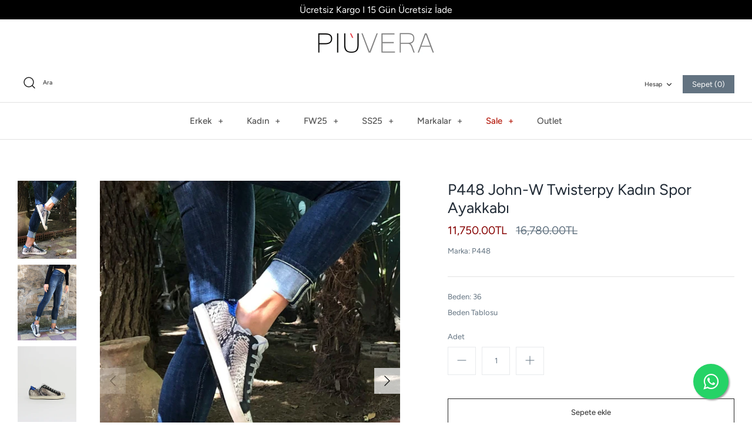

--- FILE ---
content_type: text/html; charset=utf-8
request_url: https://piuveraboutique.com/products/sneaker-fw20-3
body_size: 21028
content:
<!DOCTYPE html>
<html class="no-js" lang="tr">
<head>
<script>
window.KiwiSizing = window.KiwiSizing === undefined ? {} : window.KiwiSizing;
KiwiSizing.shop = "piuvera-boutique.myshopify.com";


KiwiSizing.data = {
  collections: "202786635925,203294539925,202785882261,203844845717",
  tags: "36,ayakkabı,kadın,sale,sneaker",
  product: "5929544974485",
  vendor: "P448",
  type: "Ayakkabı",
  title: "P448 John-W Twisterpy Kadın Spor Ayakkabı",
  images: ["\/\/piuveraboutique.com\/cdn\/shop\/products\/JPEGimage-71B31F889899-1.jpg?v=1606909677","\/\/piuveraboutique.com\/cdn\/shop\/products\/IMG_8547_1.jpg?v=1606909677","\/\/piuveraboutique.com\/cdn\/shop\/products\/IMG_1621.jpg?v=1606909677","\/\/piuveraboutique.com\/cdn\/shop\/products\/IMG_1624.jpg?v=1606909677","\/\/piuveraboutique.com\/cdn\/shop\/products\/IMG_1627.jpg?v=1606909677","\/\/piuveraboutique.com\/cdn\/shop\/products\/IMG_1631.jpg?v=1606909677","\/\/piuveraboutique.com\/cdn\/shop\/products\/IMG_1636.jpg?v=1606909677","\/\/piuveraboutique.com\/cdn\/shop\/products\/IMG_1630.jpg?v=1606909677"],
  options: [{"name":"Beden","position":1,"values":["36"]}],
  variants: [{"id":36944918118549,"title":"36","option1":"36","option2":null,"option3":null,"sku":"F20JOHN-W TWISTERPY","requires_shipping":true,"taxable":true,"featured_image":{"id":24988486467733,"product_id":5929544974485,"position":1,"created_at":"2020-12-02T14:46:15+03:00","updated_at":"2020-12-02T14:47:57+03:00","alt":null,"width":1162,"height":1554,"src":"\/\/piuveraboutique.com\/cdn\/shop\/products\/JPEGimage-71B31F889899-1.jpg?v=1606909677","variant_ids":[36944918118549]},"available":true,"name":"P448 John-W Twisterpy Kadın Spor Ayakkabı - 36","public_title":"36","options":["36"],"price":1175000,"weight":0,"compare_at_price":1678000,"inventory_management":"shopify","barcode":"","featured_media":{"alt":null,"id":17158857130133,"position":1,"preview_image":{"aspect_ratio":0.748,"height":1554,"width":1162,"src":"\/\/piuveraboutique.com\/cdn\/shop\/products\/JPEGimage-71B31F889899-1.jpg?v=1606909677"}},"requires_selling_plan":false,"selling_plan_allocations":[]}],
};

</script>
  <!-- Symmetry 4.10.0 -->
  <meta charset="UTF-8">
  <meta http-equiv="X-UA-Compatible" content="IE=edge">
  <meta name="viewport" content="width=device-width,initial-scale=1.0" />
  <meta name="theme-color" content="#637381">

  
  <link rel="shortcut icon" href="//piuveraboutique.com/cdn/shop/files/Untitled-1.png?v=1613780753" type="image/png" />
  

  <title>
    P448 John-W Twisterpy Kadın Spor Ayakkabı &ndash; Piuvera Boutique
  </title>
  
  <meta name="description" content="﻿ P448 Spor ayakkabılar, İtalyan tasarımcıların ikonik renk ve desenleri kullanılarak üretilmiştir. Maksimum konfor için üretilmiş yastıklı taban ile her gün her yerde giyilmek üzere tasarlanmıştır. Made in Italy Piton baskılı deri ve açık gri süet dil detaylı Markalı metalik mavi topuk şeridi Beyaz kauçuk tabanlı Mode" />
  
  <link rel="canonical" href="https://piuveraboutique.com/products/sneaker-fw20-3" />

  




<meta property="og:site_name" content="Piuvera Boutique">
<meta property="og:url" content="https://piuveraboutique.com/products/sneaker-fw20-3">
<meta property="og:title" content="P448 John-W Twisterpy Kadın Spor Ayakkabı">
<meta property="og:type" content="product">
<meta property="og:description" content="﻿ P448 Spor ayakkabılar, İtalyan tasarımcıların ikonik renk ve desenleri kullanılarak üretilmiştir. Maksimum konfor için üretilmiş yastıklı taban ile her gün her yerde giyilmek üzere tasarlanmıştır. Made in Italy Piton baskılı deri ve açık gri süet dil detaylı Markalı metalik mavi topuk şeridi Beyaz kauçuk tabanlı Mode">

  <meta property="og:price:amount" content="11,750.00">
  <meta property="og:price:currency" content="TRY">

<meta property="og:image" content="http://piuveraboutique.com/cdn/shop/products/JPEGimage-71B31F889899-1_1200x1200.jpg?v=1606909677"><meta property="og:image" content="http://piuveraboutique.com/cdn/shop/products/IMG_8547_1_1200x1200.jpg?v=1606909677"><meta property="og:image" content="http://piuveraboutique.com/cdn/shop/products/IMG_1621_1200x1200.jpg?v=1606909677">
<meta property="og:image:secure_url" content="https://piuveraboutique.com/cdn/shop/products/JPEGimage-71B31F889899-1_1200x1200.jpg?v=1606909677"><meta property="og:image:secure_url" content="https://piuveraboutique.com/cdn/shop/products/IMG_8547_1_1200x1200.jpg?v=1606909677"><meta property="og:image:secure_url" content="https://piuveraboutique.com/cdn/shop/products/IMG_1621_1200x1200.jpg?v=1606909677">


<meta name="twitter:card" content="summary_large_image">
<meta name="twitter:title" content="P448 John-W Twisterpy Kadın Spor Ayakkabı">
<meta name="twitter:description" content="﻿ P448 Spor ayakkabılar, İtalyan tasarımcıların ikonik renk ve desenleri kullanılarak üretilmiştir. Maksimum konfor için üretilmiş yastıklı taban ile her gün her yerde giyilmek üzere tasarlanmıştır. Made in Italy Piton baskılı deri ve açık gri süet dil detaylı Markalı metalik mavi topuk şeridi Beyaz kauçuk tabanlı Mode">


  <link href="//piuveraboutique.com/cdn/shop/t/2/assets/styles.css?v=170121733287374990731759260162" rel="stylesheet" type="text/css" media="all" />

  <script src="https://code.jquery.com/jquery-3.3.1.min.js" type="text/javascript"></script>
  <script>
    window.theme = window.theme || {};
    theme.jQuery = jQuery;
    theme.money_format = "{{amount}}TL";
    theme.strings = {
      previous: "Önceki",
      next: "Sonraki",
      addressError: "Translation missing: tr.map.errors.address_error",
      addressNoResults: "Translation missing: tr.map.errors.address_no_results",
      addressQueryLimit: "Translation missing: tr.map.errors.address_query_limit_html",
      authError: "Translation missing: tr.map.errors.auth_error_html",
      icon_labels_left: "Sol",
      icon_labels_right: "Sağ",
      icon_labels_down: "Aşağı",
      icon_labels_close: "Kapat",
      cart_terms_confirmation: "Devam etmeden önce hüküm ve koşulları kabul etmelisiniz.",
      products_listing_from: "",
      layout_live_search_see_all: "Tümünü gör",
      products_product_add_to_cart: "Sepete ekle",
      products_variant_no_stock: "Tükendi",
      products_variant_non_existent: "Kullanım dışı",
      products_product_unit_price_separator: "Translation missing: tr.products.product.unit_price_separator",
      general_navigation_menu_toggle_aria_label: "Menü",
      products_added_notification_title: "Translation missing: tr.products.added_notification.title",
      products_added_notification_item: "Translation missing: tr.products.added_notification.item",
      products_added_notification_unit_price: "Translation missing: tr.products.added_notification.unit_price",
      products_added_notification_quantity: "Adet",
      products_added_notification_total_price: "Toplam fiyat",
      products_added_notification_shipping_note: "Translation missing: tr.products.added_notification.shipping_note",
      products_added_notification_keep_shopping: "Translation missing: tr.products.added_notification.keep_shopping",
      products_added_notification_cart: "Sepet",
      products_product_adding_to_cart: "Sepete ekleniyor...",
      products_product_added_to_cart: "Sepete eklendi!",
      products_added_notification_subtotal: "Ara toplam"
    };
    theme.routes = {
      search_url: '/search',
      cart_url: '/cart',
      cart_add_url: '/cart/add',
      cart_change_url: '/cart/change'
    };
    theme.settings = {
      cart_type: "page",
      prod_thumb_detail_show: false,
      show_size_chart: false
    };
    document.documentElement.className = document.documentElement.className.replace('no-js', '');
  </script>

  <script>window.performance && window.performance.mark && window.performance.mark('shopify.content_for_header.start');</script><meta id="shopify-digital-wallet" name="shopify-digital-wallet" content="/41401286805/digital_wallets/dialog">
<link rel="alternate" type="application/json+oembed" href="https://piuveraboutique.com/products/sneaker-fw20-3.oembed">
<script async="async" src="/checkouts/internal/preloads.js?locale=tr-TR"></script>
<script id="shopify-features" type="application/json">{"accessToken":"b7c9a1aa3d20812bbd6de14aab24c64d","betas":["rich-media-storefront-analytics"],"domain":"piuveraboutique.com","predictiveSearch":true,"shopId":41401286805,"locale":"tr"}</script>
<script>var Shopify = Shopify || {};
Shopify.shop = "piuvera-boutique.myshopify.com";
Shopify.locale = "tr";
Shopify.currency = {"active":"TRY","rate":"1.0"};
Shopify.country = "TR";
Shopify.theme = {"name":"Symmetry","id":102462652565,"schema_name":"Symmetry","schema_version":"4.10.0","theme_store_id":568,"role":"main"};
Shopify.theme.handle = "null";
Shopify.theme.style = {"id":null,"handle":null};
Shopify.cdnHost = "piuveraboutique.com/cdn";
Shopify.routes = Shopify.routes || {};
Shopify.routes.root = "/";</script>
<script type="module">!function(o){(o.Shopify=o.Shopify||{}).modules=!0}(window);</script>
<script>!function(o){function n(){var o=[];function n(){o.push(Array.prototype.slice.apply(arguments))}return n.q=o,n}var t=o.Shopify=o.Shopify||{};t.loadFeatures=n(),t.autoloadFeatures=n()}(window);</script>
<script id="shop-js-analytics" type="application/json">{"pageType":"product"}</script>
<script defer="defer" async type="module" src="//piuveraboutique.com/cdn/shopifycloud/shop-js/modules/v2/client.init-shop-cart-sync_B1Czj38a.tr.esm.js"></script>
<script defer="defer" async type="module" src="//piuveraboutique.com/cdn/shopifycloud/shop-js/modules/v2/chunk.common_B-R5KmN_.esm.js"></script>
<script defer="defer" async type="module" src="//piuveraboutique.com/cdn/shopifycloud/shop-js/modules/v2/chunk.modal_DlZ4Py9o.esm.js"></script>
<script type="module">
  await import("//piuveraboutique.com/cdn/shopifycloud/shop-js/modules/v2/client.init-shop-cart-sync_B1Czj38a.tr.esm.js");
await import("//piuveraboutique.com/cdn/shopifycloud/shop-js/modules/v2/chunk.common_B-R5KmN_.esm.js");
await import("//piuveraboutique.com/cdn/shopifycloud/shop-js/modules/v2/chunk.modal_DlZ4Py9o.esm.js");

  window.Shopify.SignInWithShop?.initShopCartSync?.({"fedCMEnabled":true,"windoidEnabled":true});

</script>
<script id="__st">var __st={"a":41401286805,"offset":10800,"reqid":"52d24bcc-e157-4b18-81b2-027b1c630645-1769773218","pageurl":"piuveraboutique.com\/products\/sneaker-fw20-3","u":"64fc2c7f7093","p":"product","rtyp":"product","rid":5929544974485};</script>
<script>window.ShopifyPaypalV4VisibilityTracking = true;</script>
<script id="captcha-bootstrap">!function(){'use strict';const t='contact',e='account',n='new_comment',o=[[t,t],['blogs',n],['comments',n],[t,'customer']],c=[[e,'customer_login'],[e,'guest_login'],[e,'recover_customer_password'],[e,'create_customer']],r=t=>t.map((([t,e])=>`form[action*='/${t}']:not([data-nocaptcha='true']) input[name='form_type'][value='${e}']`)).join(','),a=t=>()=>t?[...document.querySelectorAll(t)].map((t=>t.form)):[];function s(){const t=[...o],e=r(t);return a(e)}const i='password',u='form_key',d=['recaptcha-v3-token','g-recaptcha-response','h-captcha-response',i],f=()=>{try{return window.sessionStorage}catch{return}},m='__shopify_v',_=t=>t.elements[u];function p(t,e,n=!1){try{const o=window.sessionStorage,c=JSON.parse(o.getItem(e)),{data:r}=function(t){const{data:e,action:n}=t;return t[m]||n?{data:e,action:n}:{data:t,action:n}}(c);for(const[e,n]of Object.entries(r))t.elements[e]&&(t.elements[e].value=n);n&&o.removeItem(e)}catch(o){console.error('form repopulation failed',{error:o})}}const l='form_type',E='cptcha';function T(t){t.dataset[E]=!0}const w=window,h=w.document,L='Shopify',v='ce_forms',y='captcha';let A=!1;((t,e)=>{const n=(g='f06e6c50-85a8-45c8-87d0-21a2b65856fe',I='https://cdn.shopify.com/shopifycloud/storefront-forms-hcaptcha/ce_storefront_forms_captcha_hcaptcha.v1.5.2.iife.js',D={infoText:'hCaptcha ile korunuyor',privacyText:'Gizlilik',termsText:'Koşullar'},(t,e,n)=>{const o=w[L][v],c=o.bindForm;if(c)return c(t,g,e,D).then(n);var r;o.q.push([[t,g,e,D],n]),r=I,A||(h.body.append(Object.assign(h.createElement('script'),{id:'captcha-provider',async:!0,src:r})),A=!0)});var g,I,D;w[L]=w[L]||{},w[L][v]=w[L][v]||{},w[L][v].q=[],w[L][y]=w[L][y]||{},w[L][y].protect=function(t,e){n(t,void 0,e),T(t)},Object.freeze(w[L][y]),function(t,e,n,w,h,L){const[v,y,A,g]=function(t,e,n){const i=e?o:[],u=t?c:[],d=[...i,...u],f=r(d),m=r(i),_=r(d.filter((([t,e])=>n.includes(e))));return[a(f),a(m),a(_),s()]}(w,h,L),I=t=>{const e=t.target;return e instanceof HTMLFormElement?e:e&&e.form},D=t=>v().includes(t);t.addEventListener('submit',(t=>{const e=I(t);if(!e)return;const n=D(e)&&!e.dataset.hcaptchaBound&&!e.dataset.recaptchaBound,o=_(e),c=g().includes(e)&&(!o||!o.value);(n||c)&&t.preventDefault(),c&&!n&&(function(t){try{if(!f())return;!function(t){const e=f();if(!e)return;const n=_(t);if(!n)return;const o=n.value;o&&e.removeItem(o)}(t);const e=Array.from(Array(32),(()=>Math.random().toString(36)[2])).join('');!function(t,e){_(t)||t.append(Object.assign(document.createElement('input'),{type:'hidden',name:u})),t.elements[u].value=e}(t,e),function(t,e){const n=f();if(!n)return;const o=[...t.querySelectorAll(`input[type='${i}']`)].map((({name:t})=>t)),c=[...d,...o],r={};for(const[a,s]of new FormData(t).entries())c.includes(a)||(r[a]=s);n.setItem(e,JSON.stringify({[m]:1,action:t.action,data:r}))}(t,e)}catch(e){console.error('failed to persist form',e)}}(e),e.submit())}));const S=(t,e)=>{t&&!t.dataset[E]&&(n(t,e.some((e=>e===t))),T(t))};for(const o of['focusin','change'])t.addEventListener(o,(t=>{const e=I(t);D(e)&&S(e,y())}));const B=e.get('form_key'),M=e.get(l),P=B&&M;t.addEventListener('DOMContentLoaded',(()=>{const t=y();if(P)for(const e of t)e.elements[l].value===M&&p(e,B);[...new Set([...A(),...v().filter((t=>'true'===t.dataset.shopifyCaptcha))])].forEach((e=>S(e,t)))}))}(h,new URLSearchParams(w.location.search),n,t,e,['guest_login'])})(!0,!0)}();</script>
<script integrity="sha256-4kQ18oKyAcykRKYeNunJcIwy7WH5gtpwJnB7kiuLZ1E=" data-source-attribution="shopify.loadfeatures" defer="defer" src="//piuveraboutique.com/cdn/shopifycloud/storefront/assets/storefront/load_feature-a0a9edcb.js" crossorigin="anonymous"></script>
<script data-source-attribution="shopify.dynamic_checkout.dynamic.init">var Shopify=Shopify||{};Shopify.PaymentButton=Shopify.PaymentButton||{isStorefrontPortableWallets:!0,init:function(){window.Shopify.PaymentButton.init=function(){};var t=document.createElement("script");t.src="https://piuveraboutique.com/cdn/shopifycloud/portable-wallets/latest/portable-wallets.tr.js",t.type="module",document.head.appendChild(t)}};
</script>
<script data-source-attribution="shopify.dynamic_checkout.buyer_consent">
  function portableWalletsHideBuyerConsent(e){var t=document.getElementById("shopify-buyer-consent"),n=document.getElementById("shopify-subscription-policy-button");t&&n&&(t.classList.add("hidden"),t.setAttribute("aria-hidden","true"),n.removeEventListener("click",e))}function portableWalletsShowBuyerConsent(e){var t=document.getElementById("shopify-buyer-consent"),n=document.getElementById("shopify-subscription-policy-button");t&&n&&(t.classList.remove("hidden"),t.removeAttribute("aria-hidden"),n.addEventListener("click",e))}window.Shopify?.PaymentButton&&(window.Shopify.PaymentButton.hideBuyerConsent=portableWalletsHideBuyerConsent,window.Shopify.PaymentButton.showBuyerConsent=portableWalletsShowBuyerConsent);
</script>
<script>
  function portableWalletsCleanup(e){e&&e.src&&console.error("Failed to load portable wallets script "+e.src);var t=document.querySelectorAll("shopify-accelerated-checkout .shopify-payment-button__skeleton, shopify-accelerated-checkout-cart .wallet-cart-button__skeleton"),e=document.getElementById("shopify-buyer-consent");for(let e=0;e<t.length;e++)t[e].remove();e&&e.remove()}function portableWalletsNotLoadedAsModule(e){e instanceof ErrorEvent&&"string"==typeof e.message&&e.message.includes("import.meta")&&"string"==typeof e.filename&&e.filename.includes("portable-wallets")&&(window.removeEventListener("error",portableWalletsNotLoadedAsModule),window.Shopify.PaymentButton.failedToLoad=e,"loading"===document.readyState?document.addEventListener("DOMContentLoaded",window.Shopify.PaymentButton.init):window.Shopify.PaymentButton.init())}window.addEventListener("error",portableWalletsNotLoadedAsModule);
</script>

<script type="module" src="https://piuveraboutique.com/cdn/shopifycloud/portable-wallets/latest/portable-wallets.tr.js" onError="portableWalletsCleanup(this)" crossorigin="anonymous"></script>
<script nomodule>
  document.addEventListener("DOMContentLoaded", portableWalletsCleanup);
</script>

<link id="shopify-accelerated-checkout-styles" rel="stylesheet" media="screen" href="https://piuveraboutique.com/cdn/shopifycloud/portable-wallets/latest/accelerated-checkout-backwards-compat.css" crossorigin="anonymous">
<style id="shopify-accelerated-checkout-cart">
        #shopify-buyer-consent {
  margin-top: 1em;
  display: inline-block;
  width: 100%;
}

#shopify-buyer-consent.hidden {
  display: none;
}

#shopify-subscription-policy-button {
  background: none;
  border: none;
  padding: 0;
  text-decoration: underline;
  font-size: inherit;
  cursor: pointer;
}

#shopify-subscription-policy-button::before {
  box-shadow: none;
}

      </style>
<script id="sections-script" data-sections="product-recommendations" defer="defer" src="//piuveraboutique.com/cdn/shop/t/2/compiled_assets/scripts.js?v=2049"></script>
<script>window.performance && window.performance.mark && window.performance.mark('shopify.content_for_header.end');</script>
<link href="https://monorail-edge.shopifysvc.com" rel="dns-prefetch">
<script>(function(){if ("sendBeacon" in navigator && "performance" in window) {try {var session_token_from_headers = performance.getEntriesByType('navigation')[0].serverTiming.find(x => x.name == '_s').description;} catch {var session_token_from_headers = undefined;}var session_cookie_matches = document.cookie.match(/_shopify_s=([^;]*)/);var session_token_from_cookie = session_cookie_matches && session_cookie_matches.length === 2 ? session_cookie_matches[1] : "";var session_token = session_token_from_headers || session_token_from_cookie || "";function handle_abandonment_event(e) {var entries = performance.getEntries().filter(function(entry) {return /monorail-edge.shopifysvc.com/.test(entry.name);});if (!window.abandonment_tracked && entries.length === 0) {window.abandonment_tracked = true;var currentMs = Date.now();var navigation_start = performance.timing.navigationStart;var payload = {shop_id: 41401286805,url: window.location.href,navigation_start,duration: currentMs - navigation_start,session_token,page_type: "product"};window.navigator.sendBeacon("https://monorail-edge.shopifysvc.com/v1/produce", JSON.stringify({schema_id: "online_store_buyer_site_abandonment/1.1",payload: payload,metadata: {event_created_at_ms: currentMs,event_sent_at_ms: currentMs}}));}}window.addEventListener('pagehide', handle_abandonment_event);}}());</script>
<script id="web-pixels-manager-setup">(function e(e,d,r,n,o){if(void 0===o&&(o={}),!Boolean(null===(a=null===(i=window.Shopify)||void 0===i?void 0:i.analytics)||void 0===a?void 0:a.replayQueue)){var i,a;window.Shopify=window.Shopify||{};var t=window.Shopify;t.analytics=t.analytics||{};var s=t.analytics;s.replayQueue=[],s.publish=function(e,d,r){return s.replayQueue.push([e,d,r]),!0};try{self.performance.mark("wpm:start")}catch(e){}var l=function(){var e={modern:/Edge?\/(1{2}[4-9]|1[2-9]\d|[2-9]\d{2}|\d{4,})\.\d+(\.\d+|)|Firefox\/(1{2}[4-9]|1[2-9]\d|[2-9]\d{2}|\d{4,})\.\d+(\.\d+|)|Chrom(ium|e)\/(9{2}|\d{3,})\.\d+(\.\d+|)|(Maci|X1{2}).+ Version\/(15\.\d+|(1[6-9]|[2-9]\d|\d{3,})\.\d+)([,.]\d+|)( \(\w+\)|)( Mobile\/\w+|) Safari\/|Chrome.+OPR\/(9{2}|\d{3,})\.\d+\.\d+|(CPU[ +]OS|iPhone[ +]OS|CPU[ +]iPhone|CPU IPhone OS|CPU iPad OS)[ +]+(15[._]\d+|(1[6-9]|[2-9]\d|\d{3,})[._]\d+)([._]\d+|)|Android:?[ /-](13[3-9]|1[4-9]\d|[2-9]\d{2}|\d{4,})(\.\d+|)(\.\d+|)|Android.+Firefox\/(13[5-9]|1[4-9]\d|[2-9]\d{2}|\d{4,})\.\d+(\.\d+|)|Android.+Chrom(ium|e)\/(13[3-9]|1[4-9]\d|[2-9]\d{2}|\d{4,})\.\d+(\.\d+|)|SamsungBrowser\/([2-9]\d|\d{3,})\.\d+/,legacy:/Edge?\/(1[6-9]|[2-9]\d|\d{3,})\.\d+(\.\d+|)|Firefox\/(5[4-9]|[6-9]\d|\d{3,})\.\d+(\.\d+|)|Chrom(ium|e)\/(5[1-9]|[6-9]\d|\d{3,})\.\d+(\.\d+|)([\d.]+$|.*Safari\/(?![\d.]+ Edge\/[\d.]+$))|(Maci|X1{2}).+ Version\/(10\.\d+|(1[1-9]|[2-9]\d|\d{3,})\.\d+)([,.]\d+|)( \(\w+\)|)( Mobile\/\w+|) Safari\/|Chrome.+OPR\/(3[89]|[4-9]\d|\d{3,})\.\d+\.\d+|(CPU[ +]OS|iPhone[ +]OS|CPU[ +]iPhone|CPU IPhone OS|CPU iPad OS)[ +]+(10[._]\d+|(1[1-9]|[2-9]\d|\d{3,})[._]\d+)([._]\d+|)|Android:?[ /-](13[3-9]|1[4-9]\d|[2-9]\d{2}|\d{4,})(\.\d+|)(\.\d+|)|Mobile Safari.+OPR\/([89]\d|\d{3,})\.\d+\.\d+|Android.+Firefox\/(13[5-9]|1[4-9]\d|[2-9]\d{2}|\d{4,})\.\d+(\.\d+|)|Android.+Chrom(ium|e)\/(13[3-9]|1[4-9]\d|[2-9]\d{2}|\d{4,})\.\d+(\.\d+|)|Android.+(UC? ?Browser|UCWEB|U3)[ /]?(15\.([5-9]|\d{2,})|(1[6-9]|[2-9]\d|\d{3,})\.\d+)\.\d+|SamsungBrowser\/(5\.\d+|([6-9]|\d{2,})\.\d+)|Android.+MQ{2}Browser\/(14(\.(9|\d{2,})|)|(1[5-9]|[2-9]\d|\d{3,})(\.\d+|))(\.\d+|)|K[Aa][Ii]OS\/(3\.\d+|([4-9]|\d{2,})\.\d+)(\.\d+|)/},d=e.modern,r=e.legacy,n=navigator.userAgent;return n.match(d)?"modern":n.match(r)?"legacy":"unknown"}(),u="modern"===l?"modern":"legacy",c=(null!=n?n:{modern:"",legacy:""})[u],f=function(e){return[e.baseUrl,"/wpm","/b",e.hashVersion,"modern"===e.buildTarget?"m":"l",".js"].join("")}({baseUrl:d,hashVersion:r,buildTarget:u}),m=function(e){var d=e.version,r=e.bundleTarget,n=e.surface,o=e.pageUrl,i=e.monorailEndpoint;return{emit:function(e){var a=e.status,t=e.errorMsg,s=(new Date).getTime(),l=JSON.stringify({metadata:{event_sent_at_ms:s},events:[{schema_id:"web_pixels_manager_load/3.1",payload:{version:d,bundle_target:r,page_url:o,status:a,surface:n,error_msg:t},metadata:{event_created_at_ms:s}}]});if(!i)return console&&console.warn&&console.warn("[Web Pixels Manager] No Monorail endpoint provided, skipping logging."),!1;try{return self.navigator.sendBeacon.bind(self.navigator)(i,l)}catch(e){}var u=new XMLHttpRequest;try{return u.open("POST",i,!0),u.setRequestHeader("Content-Type","text/plain"),u.send(l),!0}catch(e){return console&&console.warn&&console.warn("[Web Pixels Manager] Got an unhandled error while logging to Monorail."),!1}}}}({version:r,bundleTarget:l,surface:e.surface,pageUrl:self.location.href,monorailEndpoint:e.monorailEndpoint});try{o.browserTarget=l,function(e){var d=e.src,r=e.async,n=void 0===r||r,o=e.onload,i=e.onerror,a=e.sri,t=e.scriptDataAttributes,s=void 0===t?{}:t,l=document.createElement("script"),u=document.querySelector("head"),c=document.querySelector("body");if(l.async=n,l.src=d,a&&(l.integrity=a,l.crossOrigin="anonymous"),s)for(var f in s)if(Object.prototype.hasOwnProperty.call(s,f))try{l.dataset[f]=s[f]}catch(e){}if(o&&l.addEventListener("load",o),i&&l.addEventListener("error",i),u)u.appendChild(l);else{if(!c)throw new Error("Did not find a head or body element to append the script");c.appendChild(l)}}({src:f,async:!0,onload:function(){if(!function(){var e,d;return Boolean(null===(d=null===(e=window.Shopify)||void 0===e?void 0:e.analytics)||void 0===d?void 0:d.initialized)}()){var d=window.webPixelsManager.init(e)||void 0;if(d){var r=window.Shopify.analytics;r.replayQueue.forEach((function(e){var r=e[0],n=e[1],o=e[2];d.publishCustomEvent(r,n,o)})),r.replayQueue=[],r.publish=d.publishCustomEvent,r.visitor=d.visitor,r.initialized=!0}}},onerror:function(){return m.emit({status:"failed",errorMsg:"".concat(f," has failed to load")})},sri:function(e){var d=/^sha384-[A-Za-z0-9+/=]+$/;return"string"==typeof e&&d.test(e)}(c)?c:"",scriptDataAttributes:o}),m.emit({status:"loading"})}catch(e){m.emit({status:"failed",errorMsg:(null==e?void 0:e.message)||"Unknown error"})}}})({shopId: 41401286805,storefrontBaseUrl: "https://piuveraboutique.com",extensionsBaseUrl: "https://extensions.shopifycdn.com/cdn/shopifycloud/web-pixels-manager",monorailEndpoint: "https://monorail-edge.shopifysvc.com/unstable/produce_batch",surface: "storefront-renderer",enabledBetaFlags: ["2dca8a86"],webPixelsConfigList: [{"id":"293437589","configuration":"{\"pixel_id\":\"707964993447053\",\"pixel_type\":\"facebook_pixel\",\"metaapp_system_user_token\":\"-\"}","eventPayloadVersion":"v1","runtimeContext":"OPEN","scriptVersion":"ca16bc87fe92b6042fbaa3acc2fbdaa6","type":"APP","apiClientId":2329312,"privacyPurposes":["ANALYTICS","MARKETING","SALE_OF_DATA"],"dataSharingAdjustments":{"protectedCustomerApprovalScopes":["read_customer_address","read_customer_email","read_customer_name","read_customer_personal_data","read_customer_phone"]}},{"id":"shopify-app-pixel","configuration":"{}","eventPayloadVersion":"v1","runtimeContext":"STRICT","scriptVersion":"0450","apiClientId":"shopify-pixel","type":"APP","privacyPurposes":["ANALYTICS","MARKETING"]},{"id":"shopify-custom-pixel","eventPayloadVersion":"v1","runtimeContext":"LAX","scriptVersion":"0450","apiClientId":"shopify-pixel","type":"CUSTOM","privacyPurposes":["ANALYTICS","MARKETING"]}],isMerchantRequest: false,initData: {"shop":{"name":"Piuvera Boutique","paymentSettings":{"currencyCode":"TRY"},"myshopifyDomain":"piuvera-boutique.myshopify.com","countryCode":"TR","storefrontUrl":"https:\/\/piuveraboutique.com"},"customer":null,"cart":null,"checkout":null,"productVariants":[{"price":{"amount":11750.0,"currencyCode":"TRY"},"product":{"title":"P448 John-W Twisterpy Kadın Spor Ayakkabı","vendor":"P448","id":"5929544974485","untranslatedTitle":"P448 John-W Twisterpy Kadın Spor Ayakkabı","url":"\/products\/sneaker-fw20-3","type":"Ayakkabı"},"id":"36944918118549","image":{"src":"\/\/piuveraboutique.com\/cdn\/shop\/products\/JPEGimage-71B31F889899-1.jpg?v=1606909677"},"sku":"F20JOHN-W TWISTERPY","title":"36","untranslatedTitle":"36"}],"purchasingCompany":null},},"https://piuveraboutique.com/cdn","1d2a099fw23dfb22ep557258f5m7a2edbae",{"modern":"","legacy":""},{"shopId":"41401286805","storefrontBaseUrl":"https:\/\/piuveraboutique.com","extensionBaseUrl":"https:\/\/extensions.shopifycdn.com\/cdn\/shopifycloud\/web-pixels-manager","surface":"storefront-renderer","enabledBetaFlags":"[\"2dca8a86\"]","isMerchantRequest":"false","hashVersion":"1d2a099fw23dfb22ep557258f5m7a2edbae","publish":"custom","events":"[[\"page_viewed\",{}],[\"product_viewed\",{\"productVariant\":{\"price\":{\"amount\":11750.0,\"currencyCode\":\"TRY\"},\"product\":{\"title\":\"P448 John-W Twisterpy Kadın Spor Ayakkabı\",\"vendor\":\"P448\",\"id\":\"5929544974485\",\"untranslatedTitle\":\"P448 John-W Twisterpy Kadın Spor Ayakkabı\",\"url\":\"\/products\/sneaker-fw20-3\",\"type\":\"Ayakkabı\"},\"id\":\"36944918118549\",\"image\":{\"src\":\"\/\/piuveraboutique.com\/cdn\/shop\/products\/JPEGimage-71B31F889899-1.jpg?v=1606909677\"},\"sku\":\"F20JOHN-W TWISTERPY\",\"title\":\"36\",\"untranslatedTitle\":\"36\"}}]]"});</script><script>
  window.ShopifyAnalytics = window.ShopifyAnalytics || {};
  window.ShopifyAnalytics.meta = window.ShopifyAnalytics.meta || {};
  window.ShopifyAnalytics.meta.currency = 'TRY';
  var meta = {"product":{"id":5929544974485,"gid":"gid:\/\/shopify\/Product\/5929544974485","vendor":"P448","type":"Ayakkabı","handle":"sneaker-fw20-3","variants":[{"id":36944918118549,"price":1175000,"name":"P448 John-W Twisterpy Kadın Spor Ayakkabı - 36","public_title":"36","sku":"F20JOHN-W TWISTERPY"}],"remote":false},"page":{"pageType":"product","resourceType":"product","resourceId":5929544974485,"requestId":"52d24bcc-e157-4b18-81b2-027b1c630645-1769773218"}};
  for (var attr in meta) {
    window.ShopifyAnalytics.meta[attr] = meta[attr];
  }
</script>
<script class="analytics">
  (function () {
    var customDocumentWrite = function(content) {
      var jquery = null;

      if (window.jQuery) {
        jquery = window.jQuery;
      } else if (window.Checkout && window.Checkout.$) {
        jquery = window.Checkout.$;
      }

      if (jquery) {
        jquery('body').append(content);
      }
    };

    var hasLoggedConversion = function(token) {
      if (token) {
        return document.cookie.indexOf('loggedConversion=' + token) !== -1;
      }
      return false;
    }

    var setCookieIfConversion = function(token) {
      if (token) {
        var twoMonthsFromNow = new Date(Date.now());
        twoMonthsFromNow.setMonth(twoMonthsFromNow.getMonth() + 2);

        document.cookie = 'loggedConversion=' + token + '; expires=' + twoMonthsFromNow;
      }
    }

    var trekkie = window.ShopifyAnalytics.lib = window.trekkie = window.trekkie || [];
    if (trekkie.integrations) {
      return;
    }
    trekkie.methods = [
      'identify',
      'page',
      'ready',
      'track',
      'trackForm',
      'trackLink'
    ];
    trekkie.factory = function(method) {
      return function() {
        var args = Array.prototype.slice.call(arguments);
        args.unshift(method);
        trekkie.push(args);
        return trekkie;
      };
    };
    for (var i = 0; i < trekkie.methods.length; i++) {
      var key = trekkie.methods[i];
      trekkie[key] = trekkie.factory(key);
    }
    trekkie.load = function(config) {
      trekkie.config = config || {};
      trekkie.config.initialDocumentCookie = document.cookie;
      var first = document.getElementsByTagName('script')[0];
      var script = document.createElement('script');
      script.type = 'text/javascript';
      script.onerror = function(e) {
        var scriptFallback = document.createElement('script');
        scriptFallback.type = 'text/javascript';
        scriptFallback.onerror = function(error) {
                var Monorail = {
      produce: function produce(monorailDomain, schemaId, payload) {
        var currentMs = new Date().getTime();
        var event = {
          schema_id: schemaId,
          payload: payload,
          metadata: {
            event_created_at_ms: currentMs,
            event_sent_at_ms: currentMs
          }
        };
        return Monorail.sendRequest("https://" + monorailDomain + "/v1/produce", JSON.stringify(event));
      },
      sendRequest: function sendRequest(endpointUrl, payload) {
        // Try the sendBeacon API
        if (window && window.navigator && typeof window.navigator.sendBeacon === 'function' && typeof window.Blob === 'function' && !Monorail.isIos12()) {
          var blobData = new window.Blob([payload], {
            type: 'text/plain'
          });

          if (window.navigator.sendBeacon(endpointUrl, blobData)) {
            return true;
          } // sendBeacon was not successful

        } // XHR beacon

        var xhr = new XMLHttpRequest();

        try {
          xhr.open('POST', endpointUrl);
          xhr.setRequestHeader('Content-Type', 'text/plain');
          xhr.send(payload);
        } catch (e) {
          console.log(e);
        }

        return false;
      },
      isIos12: function isIos12() {
        return window.navigator.userAgent.lastIndexOf('iPhone; CPU iPhone OS 12_') !== -1 || window.navigator.userAgent.lastIndexOf('iPad; CPU OS 12_') !== -1;
      }
    };
    Monorail.produce('monorail-edge.shopifysvc.com',
      'trekkie_storefront_load_errors/1.1',
      {shop_id: 41401286805,
      theme_id: 102462652565,
      app_name: "storefront",
      context_url: window.location.href,
      source_url: "//piuveraboutique.com/cdn/s/trekkie.storefront.c59ea00e0474b293ae6629561379568a2d7c4bba.min.js"});

        };
        scriptFallback.async = true;
        scriptFallback.src = '//piuveraboutique.com/cdn/s/trekkie.storefront.c59ea00e0474b293ae6629561379568a2d7c4bba.min.js';
        first.parentNode.insertBefore(scriptFallback, first);
      };
      script.async = true;
      script.src = '//piuveraboutique.com/cdn/s/trekkie.storefront.c59ea00e0474b293ae6629561379568a2d7c4bba.min.js';
      first.parentNode.insertBefore(script, first);
    };
    trekkie.load(
      {"Trekkie":{"appName":"storefront","development":false,"defaultAttributes":{"shopId":41401286805,"isMerchantRequest":null,"themeId":102462652565,"themeCityHash":"2736385972737887046","contentLanguage":"tr","currency":"TRY","eventMetadataId":"5e1ee2f8-2025-45e1-bcf5-fb8baf40152b"},"isServerSideCookieWritingEnabled":true,"monorailRegion":"shop_domain","enabledBetaFlags":["65f19447","b5387b81"]},"Session Attribution":{},"S2S":{"facebookCapiEnabled":true,"source":"trekkie-storefront-renderer","apiClientId":580111}}
    );

    var loaded = false;
    trekkie.ready(function() {
      if (loaded) return;
      loaded = true;

      window.ShopifyAnalytics.lib = window.trekkie;

      var originalDocumentWrite = document.write;
      document.write = customDocumentWrite;
      try { window.ShopifyAnalytics.merchantGoogleAnalytics.call(this); } catch(error) {};
      document.write = originalDocumentWrite;

      window.ShopifyAnalytics.lib.page(null,{"pageType":"product","resourceType":"product","resourceId":5929544974485,"requestId":"52d24bcc-e157-4b18-81b2-027b1c630645-1769773218","shopifyEmitted":true});

      var match = window.location.pathname.match(/checkouts\/(.+)\/(thank_you|post_purchase)/)
      var token = match? match[1]: undefined;
      if (!hasLoggedConversion(token)) {
        setCookieIfConversion(token);
        window.ShopifyAnalytics.lib.track("Viewed Product",{"currency":"TRY","variantId":36944918118549,"productId":5929544974485,"productGid":"gid:\/\/shopify\/Product\/5929544974485","name":"P448 John-W Twisterpy Kadın Spor Ayakkabı - 36","price":"11750.00","sku":"F20JOHN-W TWISTERPY","brand":"P448","variant":"36","category":"Ayakkabı","nonInteraction":true,"remote":false},undefined,undefined,{"shopifyEmitted":true});
      window.ShopifyAnalytics.lib.track("monorail:\/\/trekkie_storefront_viewed_product\/1.1",{"currency":"TRY","variantId":36944918118549,"productId":5929544974485,"productGid":"gid:\/\/shopify\/Product\/5929544974485","name":"P448 John-W Twisterpy Kadın Spor Ayakkabı - 36","price":"11750.00","sku":"F20JOHN-W TWISTERPY","brand":"P448","variant":"36","category":"Ayakkabı","nonInteraction":true,"remote":false,"referer":"https:\/\/piuveraboutique.com\/products\/sneaker-fw20-3"});
      }
    });


        var eventsListenerScript = document.createElement('script');
        eventsListenerScript.async = true;
        eventsListenerScript.src = "//piuveraboutique.com/cdn/shopifycloud/storefront/assets/shop_events_listener-3da45d37.js";
        document.getElementsByTagName('head')[0].appendChild(eventsListenerScript);

})();</script>
<script
  defer
  src="https://piuveraboutique.com/cdn/shopifycloud/perf-kit/shopify-perf-kit-3.1.0.min.js"
  data-application="storefront-renderer"
  data-shop-id="41401286805"
  data-render-region="gcp-us-central1"
  data-page-type="product"
  data-theme-instance-id="102462652565"
  data-theme-name="Symmetry"
  data-theme-version="4.10.0"
  data-monorail-region="shop_domain"
  data-resource-timing-sampling-rate="10"
  data-shs="true"
  data-shs-beacon="true"
  data-shs-export-with-fetch="true"
  data-shs-logs-sample-rate="1"
  data-shs-beacon-endpoint="https://piuveraboutique.com/api/collect"
></script>
</head>

<body class="template-product">
  <a class="skip-link visually-hidden" href="#content">İçeriğe atla</a>

  <div id="shopify-section-header" class="shopify-section"><style type="text/css">
  .logo img {
    width: 200px;
  }

  #mobile-header .logo img {
    width: 125px;
  }
</style>



<div data-section-type="header">
  
  
    <style type="text/css">
      .announcement {
        background: #000000;
        color: #ffffff;
        font-size:120%;
      }
    </style>
    <div class="announcement">
      
      <div class="announcement__inner">
        Ücretsiz Kargo I 15 Gün Ücretsiz İade
      </div>
      
    </div>
  
  

  <div id="pageheader">

    

    <div id="mobile-header" class="cf">
      <button class="notabutton mobile-nav-toggle" aria-label="Menü" aria-controls="main-nav">
        <svg xmlns="http://www.w3.org/2000/svg" width="24" height="24" viewBox="0 0 24 24" fill="none" stroke="currentColor" stroke-width="1" stroke-linecap="round" stroke-linejoin="round" class="feather feather-menu"><line x1="3" y1="12" x2="21" y2="12"></line><line x1="3" y1="6" x2="21" y2="6"></line><line x1="3" y1="18" x2="21" y2="18"></line></svg>
      </button>
      
    <div class="logo">
      <a href="/" title="Piuvera Boutique">
        
        
        <img src="//piuveraboutique.com/cdn/shop/files/piu_400x.jpg?v=1613788698" alt="" />
        
      </a>
    </div><!-- /#logo -->
    
      <a href="/cart" class="cart-count">
        <span class="beside-svg">(0)</span>
        <svg xmlns="http://www.w3.org/2000/svg" width="24" height="24" viewBox="0 0 24 24" fill="none" stroke="currentColor" stroke-width="1.5" stroke-linecap="round" stroke-linejoin="round" class="feather feather-shopping-bag"><title>Sepet</title><path d="M6 2L3 6v14a2 2 0 0 0 2 2h14a2 2 0 0 0 2-2V6l-3-4z"></path><line x1="3" y1="6" x2="21" y2="6"></line><path d="M16 10a4 4 0 0 1-8 0"></path></svg>
      </a>
    </div>

    <div class="logo-area logo-pos- cf">

      <div class="container">
    <div class="logo">
      <a href="/" title="Piuvera Boutique">
        
        
        <img src="//piuveraboutique.com/cdn/shop/files/piu_400x.jpg?v=1613788698" alt="" />
        
      </a>
    </div><!-- /#logo -->
    </div>

      <div class="util-area">
        <div class="search-box elegant-input"
            data-live-search="true"
            data-live-search-price="true"
            data-live-search-vendor="true">
          <form class="search-form" action="/search" method="get" autocomplete="off">
            <svg xmlns="http://www.w3.org/2000/svg" class="feather feather-search" width="24" height="24" viewBox="0 0 24 24" fill="none" stroke="#000000" stroke-width="1.5" stroke-linecap="round" stroke-linejoin="round"><title>Ara</title><circle cx="11" cy="11" r="8"></circle><line x1="21" y1="21" x2="16.65" y2="16.65"></line></svg>
            <label class="search-box-label" for="header-search">Ara</label>
            <input type="text" id="header-search" name="q" autocomplete="off" />
            <button class="button" type="submit" aria-label="Ara"><span class="button__icon"><svg xmlns="http://www.w3.org/2000/svg" width="24" height="24" viewBox="0 0 24 24" fill="none" stroke="currentColor" stroke-width="2" stroke-linecap="round" stroke-linejoin="round" class="feather feather-chevron-right"><title>Sağ</title><polyline points="9 18 15 12 9 6"></polyline></svg></span></button>
            <input type="hidden" name="type" value="product" />
            <input type="hidden" name="options[prefix]" value="last" />
          </form>

          
        </div>

        <div class="utils">
          
            
              <div class="header-disclosures">
                <div class="disclosure" data-disclosure-account>
                  <button type="button" class="disclosure__toggle" aria-expanded="false" aria-controls="lang-list" aria-describedby="lang-heading" data-disclosure-toggle>Hesap<span class="disclosure__toggle-arrow" role="presentation"><svg xmlns="http://www.w3.org/2000/svg" width="24" height="24" viewBox="0 0 24 24" fill="none" stroke="currentColor" stroke-width="2" stroke-linecap="round" stroke-linejoin="round" class="feather feather-chevron-down"><title>Aşağı</title><polyline points="6 9 12 15 18 9"></polyline></svg></span>
                  </button>
                  <ul class="disclosure-list" data-disclosure-list>
                    <li class="disclosure-list__item login">
                      <a class="disclosure-list__option" href="/account/login">Giriş yap</a>
                    </li>
                    <li class="disclosure-list__item register">
                      <a class="disclosure-list__option" href="/account/register">Hesap oluştur</a>
                    </li>
                  </ul>
                  <span class="disclosure__arrow" role="presentation"></span>
                </div>
              </div>
            
          

          

          <div class="cart-summary">
            <a href="/cart" class="cart-count button">
              <span class="cart-count__text">Sepet (0)</span>
              
            </a>
          </div>
        </div><!-- /.utils -->
      </div><!-- /.util-area -->

      

    </div><!-- /.logo-area -->
  </div><!-- /#pageheader -->

  
  <div id="main-nav" class="">
    <div class="mobile-features">
      <form class="mobile-search" action="/search" method="get">
        <i></i>
        <input type="text" name="q" placeholder="Ara" aria-label="Ara" />
        <button type="submit" class="notabutton"><svg xmlns="http://www.w3.org/2000/svg" class="feather feather-search" width="24" height="24" viewBox="0 0 24 24" fill="none" stroke="#000000" stroke-width="1.5" stroke-linecap="round" stroke-linejoin="round"><title>Ara</title><circle cx="11" cy="11" r="8"></circle><line x1="21" y1="21" x2="16.65" y2="16.65"></line></svg></button>
        <input type="hidden" name="type" value="product" />
        <input type="hidden" name="options[prefix]" value="last" />
        <input type="hidden" name="options[unavailable_products]" value="last" />
      </form>
    </div>
    <div class="nav-row multi-level-nav reveal-on-hover" role="navigation" aria-label="Ana Menü">
      <div class="tier-1">
        <ul>
          
          <li class=" contains-children">
            <a href="/collections/erkek" class="has-children" aria-haspopup="true">
              Erkek
              
              <span class="exp"><span>+</span><svg xmlns="http://www.w3.org/2000/svg" width="24" height="24" viewBox="0 0 24 24" fill="none" stroke="currentColor" stroke-width="2" stroke-linecap="round" stroke-linejoin="round" class="feather feather-chevron-down"><title>Translation missing: tr.general.icon_labels.toggle_menu</title><polyline points="6 9 12 15 18 9"></polyline></svg></span>
              
            </a>

            
            <ul  class="nav-columns nav-columns--count-3">
              
              <li class=" contains-children">
                <a href="#" class="has-children column-title" aria-haspopup="true">
                  Giyim
                  
                  <span class="exp"><span>+</span><svg xmlns="http://www.w3.org/2000/svg" width="24" height="24" viewBox="0 0 24 24" fill="none" stroke="currentColor" stroke-width="2" stroke-linecap="round" stroke-linejoin="round" class="feather feather-chevron-down"><title>Translation missing: tr.general.icon_labels.toggle_menu</title><polyline points="6 9 12 15 18 9"></polyline></svg></span>
                  
                </a>

                
                <ul>
                  
                  <li class="">
                    <a href="/collections/beachwear/erkek">Beachwear</a>
                  </li>
                  
                  <li class="">
                    <a href="/collections/bermuda-sort/Erkek">Bermuda & Şort</a>
                  </li>
                  
                  <li class="">
                    <a href="/collections/ceket/erkek">Ceket</a>
                  </li>
                  
                  <li class="">
                    <a href="/collections/dis-giyim/erkek">Dış Giyim</a>
                  </li>
                  
                  <li class="">
                    <a href="/collections/gomlek/erkek">Gömlek</a>
                  </li>
                  
                  <li class="">
                    <a href="/collections/jeans/erkek">Jeans</a>
                  </li>
                  
                  <li class="">
                    <a href="/collections/pantolon/erkek">Pantolon</a>
                  </li>
                  
                  <li class="">
                    <a href="/collections/spor-giyim/Erkek">Spor Giyim</a>
                  </li>
                  
                  <li class="">
                    <a href="/collections/sweatshirt/erkek">Sweatshirt</a>
                  </li>
                  
                  <li class="">
                    <a href="/collections/triko-kazak/Erkek">Triko & Kazak</a>
                  </li>
                  
                  <li class="">
                    <a href="/collections/t-shirt/Erkek">T-Shirt</a>
                  </li>
                  
                  <li class="">
                    <a href="/collections/yelek/Erkek">Yelek</a>
                  </li>
                  
                  <li class="">
                    <a href="/collections/takim-elbise">Takım Elbise</a>
                  </li>
                  
                </ul>
                
              </li>
              
              <li class=" contains-children">
                <a href="#" class="has-children column-title" aria-haspopup="true">
                  Ayakkabı & Çanta
                  
                  <span class="exp"><span>+</span><svg xmlns="http://www.w3.org/2000/svg" width="24" height="24" viewBox="0 0 24 24" fill="none" stroke="currentColor" stroke-width="2" stroke-linecap="round" stroke-linejoin="round" class="feather feather-chevron-down"><title>Translation missing: tr.general.icon_labels.toggle_menu</title><polyline points="6 9 12 15 18 9"></polyline></svg></span>
                  
                </a>

                
                <ul>
                  
                  <li class="">
                    <a href="/collections/ayakkabi/erkek">Ayakkabı</a>
                  </li>
                  
                  <li class="">
                    <a href="/collections/canta/erkek">Çanta</a>
                  </li>
                  
                  <li class="">
                    <a href="/collections/aksesuar/erkek">Aksesuar</a>
                  </li>
                  
                </ul>
                
              </li>
              
              <li class=" contains-children">
                <a href="#" class="has-children column-title" aria-haspopup="true">
                  Markalar
                  
                  <span class="exp"><span>+</span><svg xmlns="http://www.w3.org/2000/svg" width="24" height="24" viewBox="0 0 24 24" fill="none" stroke="currentColor" stroke-width="2" stroke-linecap="round" stroke-linejoin="round" class="feather feather-chevron-down"><title>Translation missing: tr.general.icon_labels.toggle_menu</title><polyline points="6 9 12 15 18 9"></polyline></svg></span>
                  
                </a>

                
                <ul>
                  
                  <li class="">
                    <a href="/collections/40weft/erkek">40Weft</a>
                  </li>
                  
                  <li class="">
                    <a href="/collections/aeronautica-militare/erkek">Aeronautica Militare</a>
                  </li>
                  
                  <li class="">
                    <a href="/collections/attic-and-barn/erkek">Attic and Barn</a>
                  </li>
                  
                  <li class="">
                    <a href="/collections/berwich/erkek">Berwich</a>
                  </li>
                  
                  <li class="">
                    <a href="/collections/campomaggi/erkek">Campomaggi</a>
                  </li>
                  
                  <li class="">
                    <a href="/collections/care-label/erkek">Care Label</a>
                  </li>
                  
                  <li class="">
                    <a href="/collections/dnl/erkek">DNL</a>
                  </li>
                  
                  <li class="">
                    <a href="/collections/dondup/erkek">Dondup</a>
                  </li>
                  
                  <li class="">
                    <a href="/collections/fuzzi/erkek">Fuzzi</a>
                  </li>
                  
                  <li class="">
                    <a href="/collections/gerry-st-tropez/Erkek">Gerry St. Tropez</a>
                  </li>
                  
                  <li class="">
                    <a href="/collections/jurta/erkek">Jurta</a>
                  </li>
                  
                  <li class="">
                    <a href="/collections/majestic-filatures/erkek">Majestic Filatures</a>
                  </li>
                  
                  <li class="">
                    <a href="/collections/messagerie-1/erkek">Messagerie</a>
                  </li>
                  
                  <li class="">
                    <a href="/collections/minoronzoni/erkek">Minoronzoni</a>
                  </li>
                  
                  <li class="">
                    <a href="/collections/momoni/erkek">Momoni</a>
                  </li>
                  
                  <li class="">
                    <a href="/collections/orian/erkek">Orian</a>
                  </li>
                  
                  <li class="">
                    <a href="/collections/p448-1/erkek">P448</a>
                  </li>
                  
                  <li class="">
                    <a href="/collections/rewoolution/erkek">Rewoolution</a>
                  </li>
                  
                  <li class="">
                    <a href="/collections/rude-riders/erkek">Rude Riders</a>
                  </li>
                  
                  <li class="">
                    <a href="/collections/seventy-1/erkek">Seventy</a>
                  </li>
                  
                  <li class="">
                    <a href="/collections/tintoria-mattei/Erkek">Tintoria Mattei</a>
                  </li>
                  
                  <li class="">
                    <a href="/collections/voile-blanche/erkek">Voile Blanche</a>
                  </li>
                  
                </ul>
                
              </li>
              
            </ul>
            
          </li>
          
          <li class=" contains-children">
            <a href="/collections/kadin" class="has-children" aria-haspopup="true">
              Kadın
              
              <span class="exp"><span>+</span><svg xmlns="http://www.w3.org/2000/svg" width="24" height="24" viewBox="0 0 24 24" fill="none" stroke="currentColor" stroke-width="2" stroke-linecap="round" stroke-linejoin="round" class="feather feather-chevron-down"><title>Translation missing: tr.general.icon_labels.toggle_menu</title><polyline points="6 9 12 15 18 9"></polyline></svg></span>
              
            </a>

            
            <ul  class="nav-columns nav-columns--count-3">
              
              <li class=" contains-children">
                <a href="#" class="has-children column-title" aria-haspopup="true">
                  Giyim
                  
                  <span class="exp"><span>+</span><svg xmlns="http://www.w3.org/2000/svg" width="24" height="24" viewBox="0 0 24 24" fill="none" stroke="currentColor" stroke-width="2" stroke-linecap="round" stroke-linejoin="round" class="feather feather-chevron-down"><title>Translation missing: tr.general.icon_labels.toggle_menu</title><polyline points="6 9 12 15 18 9"></polyline></svg></span>
                  
                </a>

                
                <ul>
                  
                  <li class="">
                    <a href="/collections/sort/kad%C4%B1n">Abiye</a>
                  </li>
                  
                  <li class="">
                    <a href="/collections/beachwear/kad%C4%B1n">Beachwear</a>
                  </li>
                  
                  <li class="">
                    <a href="/collections/ceket/kad%C4%B1n">Ceket</a>
                  </li>
                  
                  <li class="">
                    <a href="/collections/dis-giyim/kad%C4%B1n">Dış Giyim</a>
                  </li>
                  
                  <li class="">
                    <a href="/collections/elbise/kad%C4%B1n">Elbise</a>
                  </li>
                  
                  <li class="">
                    <a href="/collections/etek/kad%C4%B1n">Etek</a>
                  </li>
                  
                  <li class="">
                    <a href="/collections/bluz/Kad%C4%B1n">Gömlek & Bluz</a>
                  </li>
                  
                  <li class="">
                    <a href="/collections/jeans/kad%C4%B1n">Jeans</a>
                  </li>
                  
                  <li class="">
                    <a href="/collections/pantolon/kad%C4%B1n">Pantolon</a>
                  </li>
                  
                  <li class="">
                    <a href="/collections/spor-giyim/Kad%C4%B1n">Spor Giyim</a>
                  </li>
                  
                  <li class="">
                    <a href="/collections/sweatshirt/kad%C4%B1n">Sweatshirt</a>
                  </li>
                  
                  <li class="">
                    <a href="/collections/bermuda-sort/kad%C4%B1n">Şort</a>
                  </li>
                  
                  <li class="">
                    <a href="/collections/triko-kazak/Kad%C4%B1n">Triko & Kazak</a>
                  </li>
                  
                  <li class="">
                    <a href="/collections/t-shirt/Kad%C4%B1n">T-Shirt</a>
                  </li>
                  
                </ul>
                
              </li>
              
              <li class=" contains-children">
                <a href="#" class="has-children column-title" aria-haspopup="true">
                  Ayakkabı & Çanta
                  
                  <span class="exp"><span>+</span><svg xmlns="http://www.w3.org/2000/svg" width="24" height="24" viewBox="0 0 24 24" fill="none" stroke="currentColor" stroke-width="2" stroke-linecap="round" stroke-linejoin="round" class="feather feather-chevron-down"><title>Translation missing: tr.general.icon_labels.toggle_menu</title><polyline points="6 9 12 15 18 9"></polyline></svg></span>
                  
                </a>

                
                <ul>
                  
                  <li class="">
                    <a href="/collections/ayakkabi/kad%C4%B1n">Ayakkabı</a>
                  </li>
                  
                  <li class="">
                    <a href="/collections/canta/kad%C4%B1n">Çanta</a>
                  </li>
                  
                  <li class="">
                    <a href="/collections/aksesuar/kad%C4%B1n">Aksesuar</a>
                  </li>
                  
                </ul>
                
              </li>
              
              <li class=" contains-children">
                <a href="#" class="has-children column-title" aria-haspopup="true">
                  Markalar
                  
                  <span class="exp"><span>+</span><svg xmlns="http://www.w3.org/2000/svg" width="24" height="24" viewBox="0 0 24 24" fill="none" stroke="currentColor" stroke-width="2" stroke-linecap="round" stroke-linejoin="round" class="feather feather-chevron-down"><title>Translation missing: tr.general.icon_labels.toggle_menu</title><polyline points="6 9 12 15 18 9"></polyline></svg></span>
                  
                </a>

                
                <ul>
                  
                  <li class="">
                    <a href="/collections/40weft/kad%C4%B1n">40Weft</a>
                  </li>
                  
                  <li class="">
                    <a href="/collections/aeronautica-militare/kad%C4%B1n">Aeronautica Militare</a>
                  </li>
                  
                  <li class="">
                    <a href="/collections/attic-and-barn/kad%C4%B1n">Attic and Barn</a>
                  </li>
                  
                  <li class="">
                    <a href="/collections/avant-toi">Avant Toi</a>
                  </li>
                  
                  <li class="">
                    <a href="/collections/berwich/kad%C4%B1n">Berwich</a>
                  </li>
                  
                  <li class="">
                    <a href="/collections/bruno-manetti/kad%C4%B1n">Bruno Manetti</a>
                  </li>
                  
                  <li class="">
                    <a href="/collections/campomaggi/kad%C4%B1n">Campomaggi</a>
                  </li>
                  
                  <li class="">
                    <a href="/collections/care-label/kad%C4%B1n">Care Label</a>
                  </li>
                  
                  <li class="">
                    <a href="/collections/dnl/kad%C4%B1n">DNL</a>
                  </li>
                  
                  <li class="">
                    <a href="/collections/dondup/kad%C4%B1n">Dondup</a>
                  </li>
                  
                  <li class="">
                    <a href="/collections/fuzzi/kad%C4%B1n">Fuzzi</a>
                  </li>
                  
                  <li class="">
                    <a href="/collections/gerry-st-tropez/Kad%C4%B1n">Gerry St. Tropez</a>
                  </li>
                  
                  <li class="">
                    <a href="/collections/jurta/kad%C4%B1n">Jurta</a>
                  </li>
                  
                  <li class="">
                    <a href="/collections/majestic-filatures/kad%C4%B1n">Majestic Filatures</a>
                  </li>
                  
                  <li class="">
                    <a href="/collections/messagerie-1/kad%C4%B1n">Messagerie</a>
                  </li>
                  
                  <li class="">
                    <a href="/collections/minoronzoni/kad%C4%B1n">Minoronzoni</a>
                  </li>
                  
                  <li class="">
                    <a href="/collections/momoni/kad%C4%B1n">Momoni</a>
                  </li>
                  
                  <li class="">
                    <a href="/collections/orian/kad%C4%B1n">Orian</a>
                  </li>
                  
                  <li class="">
                    <a href="/collections/p448-1/kad%C4%B1n">P448</a>
                  </li>
                  
                  <li class="">
                    <a href="/collections/rude-riders/kad%C4%B1n">Rude Riders</a>
                  </li>
                  
                  <li class="">
                    <a href="/collections/seventy-1/kad%C4%B1n">Seventy</a>
                  </li>
                  
                  <li class="">
                    <a href="/collections/tintoria-mattei/Kad%C4%B1n">Tintoria Mattei</a>
                  </li>
                  
                  <li class="">
                    <a href="/collections/voile-blanche/kad%C4%B1n">Voile Blanche</a>
                  </li>
                  
                </ul>
                
              </li>
              
            </ul>
            
          </li>
          
          <li class=" contains-children">
            <a href="/collections/fw20" class="has-children" aria-haspopup="true">
              FW25
              
              <span class="exp"><span>+</span><svg xmlns="http://www.w3.org/2000/svg" width="24" height="24" viewBox="0 0 24 24" fill="none" stroke="currentColor" stroke-width="2" stroke-linecap="round" stroke-linejoin="round" class="feather feather-chevron-down"><title>Translation missing: tr.general.icon_labels.toggle_menu</title><polyline points="6 9 12 15 18 9"></polyline></svg></span>
              
            </a>

            
            <ul >
              
              <li class="">
                <a href="/collections/fw20-kadin/kad%C4%B1n" class="" >
                  Kadın
                  
                </a>

                
              </li>
              
              <li class="">
                <a href="/collections/fw20-erkek/erkek" class="" >
                  Erkek
                  
                </a>

                
              </li>
              
            </ul>
            
          </li>
          
          <li class=" contains-children">
            <a href="/collections/ss20" class="has-children" aria-haspopup="true">
              SS25
              
              <span class="exp"><span>+</span><svg xmlns="http://www.w3.org/2000/svg" width="24" height="24" viewBox="0 0 24 24" fill="none" stroke="currentColor" stroke-width="2" stroke-linecap="round" stroke-linejoin="round" class="feather feather-chevron-down"><title>Translation missing: tr.general.icon_labels.toggle_menu</title><polyline points="6 9 12 15 18 9"></polyline></svg></span>
              
            </a>

            
            <ul >
              
              <li class="">
                <a href="/collections/ss21-kadin" class="" >
                  Kadın
                  
                </a>

                
              </li>
              
              <li class="">
                <a href="/collections/ss21-erkek" class="" >
                  Erkek
                  
                </a>

                
              </li>
              
            </ul>
            
          </li>
          
          <li class=" contains-children">
            <a href="#" class="has-children" aria-haspopup="true">
              Markalar
              
              <span class="exp"><span>+</span><svg xmlns="http://www.w3.org/2000/svg" width="24" height="24" viewBox="0 0 24 24" fill="none" stroke="currentColor" stroke-width="2" stroke-linecap="round" stroke-linejoin="round" class="feather feather-chevron-down"><title>Translation missing: tr.general.icon_labels.toggle_menu</title><polyline points="6 9 12 15 18 9"></polyline></svg></span>
              
            </a>

            
            <ul >
              
              <li class="">
                <a href="/collections/40weft" class="" >
                  40Weft
                  
                </a>

                
              </li>
              
              <li class="">
                <a href="/collections/aeronautica-militare" class="" >
                  Aeronautica Militare
                  
                </a>

                
              </li>
              
              <li class="">
                <a href="/collections/attic-and-barn" class="" >
                  Attic and Barn
                  
                </a>

                
              </li>
              
              <li class="">
                <a href="/collections/avant-toi-1" class="" >
                  Avant Toi
                  
                </a>

                
              </li>
              
              <li class="">
                <a href="/collections/avant-toi" class="" >
                  Avant Toi
                  
                </a>

                
              </li>
              
              <li class="">
                <a href="/collections/berwich" class="" >
                  Berwich
                  
                </a>

                
              </li>
              
              <li class="">
                <a href="/collections/bruno-manetti" class="" >
                  Bruno Manetti
                  
                </a>

                
              </li>
              
              <li class="">
                <a href="/collections/campomaggi" class="" >
                  Campomaggi
                  
                </a>

                
              </li>
              
              <li class="">
                <a href="/collections/care-label" class="" >
                  Care Label
                  
                </a>

                
              </li>
              
              <li class="">
                <a href="/collections/dnl" class="" >
                  DNL
                  
                </a>

                
              </li>
              
              <li class="">
                <a href="/collections/dondup" class="" >
                  Dondup
                  
                </a>

                
              </li>
              
              <li class="">
                <a href="/collections/fuzzi" class="" >
                  Fuzzi
                  
                </a>

                
              </li>
              
              <li class="">
                <a href="/collections/gerry-st-tropez" class="" >
                  Gerry St. Tropez
                  
                </a>

                
              </li>
              
              <li class="">
                <a href="/collections/jurta" class="" >
                  Jurta
                  
                </a>

                
              </li>
              
              <li class="">
                <a href="/collections/majestic-filatures" class="" >
                  Majestic Filatures
                  
                </a>

                
              </li>
              
              <li class="">
                <a href="/collections/messagerie-1" class="" >
                  Messagerie
                  
                </a>

                
              </li>
              
              <li class="">
                <a href="/collections/minoronzoni" class="" >
                  Minoronzoni
                  
                </a>

                
              </li>
              
              <li class="">
                <a href="/collections/momoni" class="" >
                  Momoni
                  
                </a>

                
              </li>
              
              <li class="">
                <a href="/collections/orian" class="" >
                  Orian
                  
                </a>

                
              </li>
              
              <li class="">
                <a href="/collections/p448-1" class="" >
                  P448
                  
                </a>

                
              </li>
              
              <li class="">
                <a href="/collections/rewoolution" class="" >
                  Rewoolution
                  
                </a>

                
              </li>
              
              <li class="">
                <a href="/collections/rude-riders" class="" >
                  Rude Riders
                  
                </a>

                
              </li>
              
              <li class="">
                <a href="/collections/seventy-1" class="" >
                  Seventy
                  
                </a>

                
              </li>
              
              <li class="">
                <a href="/collections/tintoria-mattei" class="" >
                  Tintoria Mattei
                  
                </a>

                
              </li>
              
              <li class="">
                <a href="/collections/voile-blanche" class="" >
                  Voile Blanche
                  
                </a>

                
              </li>
              
            </ul>
            
          </li>
          
          <li class=" contains-children featured-link">
            <a href="/collections/sale" class="has-children" aria-haspopup="true">
              Sale
              
              <span class="exp"><span>+</span><svg xmlns="http://www.w3.org/2000/svg" width="24" height="24" viewBox="0 0 24 24" fill="none" stroke="currentColor" stroke-width="2" stroke-linecap="round" stroke-linejoin="round" class="feather feather-chevron-down"><title>Translation missing: tr.general.icon_labels.toggle_menu</title><polyline points="6 9 12 15 18 9"></polyline></svg></span>
              
            </a>

            
            <ul >
              
              <li class="">
                <a href="/collections/sale/Kad%C4%B1n" class="" >
                  Kadın
                  
                </a>

                
              </li>
              
              <li class="">
                <a href="/collections/sale/Erkek" class="" >
                  Erkek
                  
                </a>

                
              </li>
              
            </ul>
            
          </li>
          
          <li class="">
            <a href="/collections/outlet" >
              Outlet
              
            </a>

            
          </li>
          
        </ul>

        


        
        <ul class="account-links">
          
            
              <li class="register"><a href="/account/register">Hesap oluştur</a></li>
            
            <li class="login"><a href="/account/login">Giriş yap</a></li>
          
        </ul>
        
      </div>
    </div>

    
  </div><!-- /#main-nav -->


  

  <div id="store-messages" class="messages-0">
    <div class="container cf">
      
    </div>
  </div><!-- /#store-messages -->

  

  
</div>





</div>

  <main id="content" role="main">
    <div class="container cf">

      

<div id="shopify-section-product-template" class="shopify-section"><div data-section-type="product-template">
  
    <div class="container desktop-only">
      <div class="page-header cf">
        <div class="filters">
          

          
        </div>

        
      </div>
    </div>

    
<div class="product-detail spaced-row container cf">
    <div class="gallery gallery-layout-beside product-column-left has-thumbnails">
      <div class="main-image">
        <div class="slideshow product-slideshow" data-slick='{"adaptiveHeight":true}'><div class="slide" data-media-id="17158857130133"><a class="show-gallery" href="//piuveraboutique.com/cdn/shop/products/JPEGimage-71B31F889899-1.jpg?v=1606909677"><div id="FeaturedMedia-product-template-17158857130133-wrapper"
    class="product-media-wrapper"
    data-media-id="product-template-17158857130133"
    tabindex="-1">
  
      <div class="product-media product-media--image">
        <div class="rimage-outer-wrapper" style="max-width: 1162px">
  <div class="rimage-wrapper lazyload--placeholder" style="padding-top:133.73493975903614%"><img class="rimage__image lazyload fade-in "
      data-src="//piuveraboutique.com/cdn/shop/products/JPEGimage-71B31F889899-1_{width}x.jpg?v=1606909677"
      data-widths="[180, 220, 300, 360, 460, 540, 720, 900, 1080, 1296, 1512, 1728, 2048]"
      data-aspectratio="0.7477477477477478"
      data-sizes="auto"
      alt=""
      >

    <noscript><img class="rimage__image" src="//piuveraboutique.com/cdn/shop/products/JPEGimage-71B31F889899-1_1024x1024.jpg?v=1606909677" alt="">
    </noscript>
  </div>
</div>
      </div>
    
</div>
</a></div><div class="slide" data-media-id="15546906214549"><a class="show-gallery" href="//piuveraboutique.com/cdn/shop/products/IMG_8547_1.jpg?v=1606909677"><div id="FeaturedMedia-product-template-15546906214549-wrapper"
    class="product-media-wrapper"
    data-media-id="product-template-15546906214549"
    tabindex="-1">
  
      <div class="product-media product-media--image">
        <div class="rimage-outer-wrapper" style="max-width: 2000px">
  <div class="rimage-wrapper lazyload--placeholder" style="padding-top:128.7%"><img class="rimage__image lazyload fade-in "
      data-src="//piuveraboutique.com/cdn/shop/products/IMG_8547_1_{width}x.jpg?v=1606909677"
      data-widths="[180, 220, 300, 360, 460, 540, 720, 900, 1080, 1296, 1512, 1728, 2048]"
      data-aspectratio="0.777000777000777"
      data-sizes="auto"
      alt=""
      >

    <noscript><img class="rimage__image" src="//piuveraboutique.com/cdn/shop/products/IMG_8547_1_1024x1024.jpg?v=1606909677" alt="">
    </noscript>
  </div>
</div>
      </div>
    
</div>
</a></div><div class="slide" data-media-id="14644458815637"><a class="show-gallery" href="//piuveraboutique.com/cdn/shop/products/IMG_1621.jpg?v=1606909677"><div id="FeaturedMedia-product-template-14644458815637-wrapper"
    class="product-media-wrapper"
    data-media-id="product-template-14644458815637"
    tabindex="-1">
  
      <div class="product-media product-media--image">
        <div class="rimage-outer-wrapper" style="max-width: 2000px">
  <div class="rimage-wrapper lazyload--placeholder" style="padding-top:128.7%"><img class="rimage__image lazyload fade-in "
      data-src="//piuveraboutique.com/cdn/shop/products/IMG_1621_{width}x.jpg?v=1606909677"
      data-widths="[180, 220, 300, 360, 460, 540, 720, 900, 1080, 1296, 1512, 1728, 2048]"
      data-aspectratio="0.777000777000777"
      data-sizes="auto"
      alt=""
      >

    <noscript><img class="rimage__image" src="//piuveraboutique.com/cdn/shop/products/IMG_1621_1024x1024.jpg?v=1606909677" alt="">
    </noscript>
  </div>
</div>
      </div>
    
</div>
</a></div><div class="slide" data-media-id="14644458848405"><a class="show-gallery" href="//piuveraboutique.com/cdn/shop/products/IMG_1624.jpg?v=1606909677"><div id="FeaturedMedia-product-template-14644458848405-wrapper"
    class="product-media-wrapper"
    data-media-id="product-template-14644458848405"
    tabindex="-1">
  
      <div class="product-media product-media--image">
        <div class="rimage-outer-wrapper" style="max-width: 2000px">
  <div class="rimage-wrapper lazyload--placeholder" style="padding-top:128.7%"><img class="rimage__image lazyload fade-in "
      data-src="//piuveraboutique.com/cdn/shop/products/IMG_1624_{width}x.jpg?v=1606909677"
      data-widths="[180, 220, 300, 360, 460, 540, 720, 900, 1080, 1296, 1512, 1728, 2048]"
      data-aspectratio="0.777000777000777"
      data-sizes="auto"
      alt=""
      >

    <noscript><img class="rimage__image" src="//piuveraboutique.com/cdn/shop/products/IMG_1624_1024x1024.jpg?v=1606909677" alt="">
    </noscript>
  </div>
</div>
      </div>
    
</div>
</a></div><div class="slide" data-media-id="14644458881173"><a class="show-gallery" href="//piuveraboutique.com/cdn/shop/products/IMG_1627.jpg?v=1606909677"><div id="FeaturedMedia-product-template-14644458881173-wrapper"
    class="product-media-wrapper"
    data-media-id="product-template-14644458881173"
    tabindex="-1">
  
      <div class="product-media product-media--image">
        <div class="rimage-outer-wrapper" style="max-width: 2000px">
  <div class="rimage-wrapper lazyload--placeholder" style="padding-top:128.7%"><img class="rimage__image lazyload fade-in "
      data-src="//piuveraboutique.com/cdn/shop/products/IMG_1627_{width}x.jpg?v=1606909677"
      data-widths="[180, 220, 300, 360, 460, 540, 720, 900, 1080, 1296, 1512, 1728, 2048]"
      data-aspectratio="0.777000777000777"
      data-sizes="auto"
      alt=""
      >

    <noscript><img class="rimage__image" src="//piuveraboutique.com/cdn/shop/products/IMG_1627_1024x1024.jpg?v=1606909677" alt="">
    </noscript>
  </div>
</div>
      </div>
    
</div>
</a></div><div class="slide" data-media-id="14644458946709"><a class="show-gallery" href="//piuveraboutique.com/cdn/shop/products/IMG_1631.jpg?v=1606909677"><div id="FeaturedMedia-product-template-14644458946709-wrapper"
    class="product-media-wrapper"
    data-media-id="product-template-14644458946709"
    tabindex="-1">
  
      <div class="product-media product-media--image">
        <div class="rimage-outer-wrapper" style="max-width: 2000px">
  <div class="rimage-wrapper lazyload--placeholder" style="padding-top:128.7%"><img class="rimage__image lazyload fade-in "
      data-src="//piuveraboutique.com/cdn/shop/products/IMG_1631_{width}x.jpg?v=1606909677"
      data-widths="[180, 220, 300, 360, 460, 540, 720, 900, 1080, 1296, 1512, 1728, 2048]"
      data-aspectratio="0.777000777000777"
      data-sizes="auto"
      alt=""
      >

    <noscript><img class="rimage__image" src="//piuveraboutique.com/cdn/shop/products/IMG_1631_1024x1024.jpg?v=1606909677" alt="">
    </noscript>
  </div>
</div>
      </div>
    
</div>
</a></div><div class="slide" data-media-id="14644458979477"><a class="show-gallery" href="//piuveraboutique.com/cdn/shop/products/IMG_1636.jpg?v=1606909677"><div id="FeaturedMedia-product-template-14644458979477-wrapper"
    class="product-media-wrapper"
    data-media-id="product-template-14644458979477"
    tabindex="-1">
  
      <div class="product-media product-media--image">
        <div class="rimage-outer-wrapper" style="max-width: 2000px">
  <div class="rimage-wrapper lazyload--placeholder" style="padding-top:128.7%"><img class="rimage__image lazyload fade-in "
      data-src="//piuveraboutique.com/cdn/shop/products/IMG_1636_{width}x.jpg?v=1606909677"
      data-widths="[180, 220, 300, 360, 460, 540, 720, 900, 1080, 1296, 1512, 1728, 2048]"
      data-aspectratio="0.777000777000777"
      data-sizes="auto"
      alt=""
      >

    <noscript><img class="rimage__image" src="//piuveraboutique.com/cdn/shop/products/IMG_1636_1024x1024.jpg?v=1606909677" alt="">
    </noscript>
  </div>
</div>
      </div>
    
</div>
</a></div><div class="slide" data-media-id="14644458913941"><a class="show-gallery" href="//piuveraboutique.com/cdn/shop/products/IMG_1630.jpg?v=1606909677"><div id="FeaturedMedia-product-template-14644458913941-wrapper"
    class="product-media-wrapper"
    data-media-id="product-template-14644458913941"
    tabindex="-1">
  
      <div class="product-media product-media--image">
        <div class="rimage-outer-wrapper" style="max-width: 2000px">
  <div class="rimage-wrapper lazyload--placeholder" style="padding-top:128.7%"><img class="rimage__image lazyload fade-in "
      data-src="//piuveraboutique.com/cdn/shop/products/IMG_1630_{width}x.jpg?v=1606909677"
      data-widths="[180, 220, 300, 360, 460, 540, 720, 900, 1080, 1296, 1512, 1728, 2048]"
      data-aspectratio="0.777000777000777"
      data-sizes="auto"
      alt=""
      >

    <noscript><img class="rimage__image" src="//piuveraboutique.com/cdn/shop/products/IMG_1630_1024x1024.jpg?v=1606909677" alt="">
    </noscript>
  </div>
</div>
      </div>
    
</div>
</a></div></div>
<div class="slideshow-controls">
            <div class="slideshow-controls__arrows"></div>
            <div class="slideshow-controls__dots"></div>
        </div>
      </div>

      
        <div class="thumbnails desktop-only">
          
            <a class="thumbnail thumbnail--media-image" href="//piuveraboutique.com/cdn/shop/products/JPEGimage-71B31F889899-1.jpg?v=1606909677" data-media-id="17158857130133">
              <div class="rimage-outer-wrapper" style="max-width: 1162px">
  <div class="rimage-wrapper lazyload--placeholder" style="padding-top:133.73493975903614%"><img class="rimage__image lazyload fade-in "
      data-src="//piuveraboutique.com/cdn/shop/products/JPEGimage-71B31F889899-1_{width}x.jpg?v=1606909677"
      data-widths="[180, 220, 300, 360, 460, 540, 720, 900, 1080, 1296, 1512, 1728, 2048]"
      data-aspectratio="0.7477477477477478"
      data-sizes="auto"
      alt=""
      >

    <noscript><img class="rimage__image" src="//piuveraboutique.com/cdn/shop/products/JPEGimage-71B31F889899-1_1024x1024.jpg?v=1606909677" alt="">
    </noscript>
  </div>
</div>
</a>
          
            <a class="thumbnail thumbnail--media-image" href="//piuveraboutique.com/cdn/shop/products/IMG_8547_1.jpg?v=1606909677" data-media-id="15546906214549">
              <div class="rimage-outer-wrapper" style="max-width: 2000px">
  <div class="rimage-wrapper lazyload--placeholder" style="padding-top:128.7%"><img class="rimage__image lazyload fade-in "
      data-src="//piuveraboutique.com/cdn/shop/products/IMG_8547_1_{width}x.jpg?v=1606909677"
      data-widths="[180, 220, 300, 360, 460, 540, 720, 900, 1080, 1296, 1512, 1728, 2048]"
      data-aspectratio="0.777000777000777"
      data-sizes="auto"
      alt=""
      >

    <noscript><img class="rimage__image" src="//piuveraboutique.com/cdn/shop/products/IMG_8547_1_1024x1024.jpg?v=1606909677" alt="">
    </noscript>
  </div>
</div>
</a>
          
            <a class="thumbnail thumbnail--media-image" href="//piuveraboutique.com/cdn/shop/products/IMG_1621.jpg?v=1606909677" data-media-id="14644458815637">
              <div class="rimage-outer-wrapper" style="max-width: 2000px">
  <div class="rimage-wrapper lazyload--placeholder" style="padding-top:128.7%"><img class="rimage__image lazyload fade-in "
      data-src="//piuveraboutique.com/cdn/shop/products/IMG_1621_{width}x.jpg?v=1606909677"
      data-widths="[180, 220, 300, 360, 460, 540, 720, 900, 1080, 1296, 1512, 1728, 2048]"
      data-aspectratio="0.777000777000777"
      data-sizes="auto"
      alt=""
      >

    <noscript><img class="rimage__image" src="//piuveraboutique.com/cdn/shop/products/IMG_1621_1024x1024.jpg?v=1606909677" alt="">
    </noscript>
  </div>
</div>
</a>
          
            <a class="thumbnail thumbnail--media-image" href="//piuveraboutique.com/cdn/shop/products/IMG_1624.jpg?v=1606909677" data-media-id="14644458848405">
              <div class="rimage-outer-wrapper" style="max-width: 2000px">
  <div class="rimage-wrapper lazyload--placeholder" style="padding-top:128.7%"><img class="rimage__image lazyload fade-in "
      data-src="//piuveraboutique.com/cdn/shop/products/IMG_1624_{width}x.jpg?v=1606909677"
      data-widths="[180, 220, 300, 360, 460, 540, 720, 900, 1080, 1296, 1512, 1728, 2048]"
      data-aspectratio="0.777000777000777"
      data-sizes="auto"
      alt=""
      >

    <noscript><img class="rimage__image" src="//piuveraboutique.com/cdn/shop/products/IMG_1624_1024x1024.jpg?v=1606909677" alt="">
    </noscript>
  </div>
</div>
</a>
          
            <a class="thumbnail thumbnail--media-image" href="//piuveraboutique.com/cdn/shop/products/IMG_1627.jpg?v=1606909677" data-media-id="14644458881173">
              <div class="rimage-outer-wrapper" style="max-width: 2000px">
  <div class="rimage-wrapper lazyload--placeholder" style="padding-top:128.7%"><img class="rimage__image lazyload fade-in "
      data-src="//piuveraboutique.com/cdn/shop/products/IMG_1627_{width}x.jpg?v=1606909677"
      data-widths="[180, 220, 300, 360, 460, 540, 720, 900, 1080, 1296, 1512, 1728, 2048]"
      data-aspectratio="0.777000777000777"
      data-sizes="auto"
      alt=""
      >

    <noscript><img class="rimage__image" src="//piuveraboutique.com/cdn/shop/products/IMG_1627_1024x1024.jpg?v=1606909677" alt="">
    </noscript>
  </div>
</div>
</a>
          
            <a class="thumbnail thumbnail--media-image" href="//piuveraboutique.com/cdn/shop/products/IMG_1631.jpg?v=1606909677" data-media-id="14644458946709">
              <div class="rimage-outer-wrapper" style="max-width: 2000px">
  <div class="rimage-wrapper lazyload--placeholder" style="padding-top:128.7%"><img class="rimage__image lazyload fade-in "
      data-src="//piuveraboutique.com/cdn/shop/products/IMG_1631_{width}x.jpg?v=1606909677"
      data-widths="[180, 220, 300, 360, 460, 540, 720, 900, 1080, 1296, 1512, 1728, 2048]"
      data-aspectratio="0.777000777000777"
      data-sizes="auto"
      alt=""
      >

    <noscript><img class="rimage__image" src="//piuveraboutique.com/cdn/shop/products/IMG_1631_1024x1024.jpg?v=1606909677" alt="">
    </noscript>
  </div>
</div>
</a>
          
            <a class="thumbnail thumbnail--media-image" href="//piuveraboutique.com/cdn/shop/products/IMG_1636.jpg?v=1606909677" data-media-id="14644458979477">
              <div class="rimage-outer-wrapper" style="max-width: 2000px">
  <div class="rimage-wrapper lazyload--placeholder" style="padding-top:128.7%"><img class="rimage__image lazyload fade-in "
      data-src="//piuveraboutique.com/cdn/shop/products/IMG_1636_{width}x.jpg?v=1606909677"
      data-widths="[180, 220, 300, 360, 460, 540, 720, 900, 1080, 1296, 1512, 1728, 2048]"
      data-aspectratio="0.777000777000777"
      data-sizes="auto"
      alt=""
      >

    <noscript><img class="rimage__image" src="//piuveraboutique.com/cdn/shop/products/IMG_1636_1024x1024.jpg?v=1606909677" alt="">
    </noscript>
  </div>
</div>
</a>
          
            <a class="thumbnail thumbnail--media-image" href="//piuveraboutique.com/cdn/shop/products/IMG_1630.jpg?v=1606909677" data-media-id="14644458913941">
              <div class="rimage-outer-wrapper" style="max-width: 2000px">
  <div class="rimage-wrapper lazyload--placeholder" style="padding-top:128.7%"><img class="rimage__image lazyload fade-in "
      data-src="//piuveraboutique.com/cdn/shop/products/IMG_1630_{width}x.jpg?v=1606909677"
      data-widths="[180, 220, 300, 360, 460, 540, 720, 900, 1080, 1296, 1512, 1728, 2048]"
      data-aspectratio="0.777000777000777"
      data-sizes="auto"
      alt=""
      >

    <noscript><img class="rimage__image" src="//piuveraboutique.com/cdn/shop/products/IMG_1630_1024x1024.jpg?v=1606909677" alt="">
    </noscript>
  </div>
</div>
</a>
          
        </div>
      
    </div>

    <div class="detail product-column-right gallery-layout-beside"><style></style><div class="content-divider">
        <div class="title-row">
          <h1 class="title">P448 John-W Twisterpy Kadın Spor Ayakkabı</h1>
          <span class="productlabel-container">
    <script id="variant-label-36944918118549" type="text/template"><span class="productlabel sale"><span>Sale</span></span></script>
    
  
</span>

        </div>
        <div class="price-container">
          <div>
            <div class="price-area">
              <div class="price h4-style on-sale">
                <span class="current-price theme-money">11,750.00TL</span>
                
                <span class="was-price theme-money">16,780.00TL</span>
                
              </div>

              
            </div></div>
          <div class="theme-product-reviews">
            <a href="#shopify-product-reviews" aria-label="Translation missing: tr.products.product.reviews_link"><span class="shopify-product-reviews-badge" data-id="5929544974485"></span></a>
          </div>
        </div>

        
          <div class="lightly-spaced-row"><div class="vendor"><span class="product-detail-label">Marka:</span> <a href="/collections/vendors?q=P448" title="">P448</a></div></div>
        
      </div>

      <div class="product-form section content-divider">

        <form method="post" action="/cart/add" id="product_form_5929544974485" accept-charset="UTF-8" class="form" enctype="multipart/form-data" data-ajax-add-to-cart="true" data-product-id="5929544974485" data-enable-history-state="true"><input type="hidden" name="form_type" value="product" /><input type="hidden" name="utf8" value="✓" />
          <div class="input-row">
            
            <input type="hidden" name="id" value="36944918118549" />

            
              <div class="singleopt">
                
                  
                  <label>Beden: 36</label>

                    <div class="size-chart-container">
                      <a href="/pages/beden-tablosu" target="_blank" class="size-chart-link">
                        Beden Tablosu
                      </a>
                      <div class="size-chart-content hidden">
                        <div class="size-chart">
                          <div class="size-chart__inner user-content">
                            <h2>Kadın Ayakkabı</h2>
<table>
<tbody>
<tr>
<td>US</td>
<td>3,5</td>
<td>4</td>
<td>4,5</td>
<td>5</td>
<td>5,5</td>
<td>6</td>
<td>6,5</td>
<td>7</td>
<td>7,5</td>
<td>8</td>
<td>8,5</td>
<td>9</td>
<td>9,5</td>
<td>10</td>
<td>10,5</td>
<td>11</td>
<td>11,5</td>
</tr>
<tr>
<td>UK</td>
<td>1</td>
<td>1,5</td>
<td>2</td>
<td>2,5</td>
<td>3</td>
<td>3,5</td>
<td>4</td>
<td>4,5</td>
<td>5</td>
<td>5,5</td>
<td>6</td>
<td>6,5</td>
<td>7</td>
<td>7,5</td>
<td>8</td>
<td>8,5</td>
<td>9</td>
</tr>
<tr>
<td>IT / EU / TR</td>
<td>34</td>
<td>34,5</td>
<td>35</td>
<td>35,5</td>
<td>36</td>
<td>36,5</td>
<td>37</td>
<td>37,5</td>
<td>38</td>
<td>38,5</td>
<td>39</td>
<td>39,5</td>
<td>40</td>
<td>40,5</td>
<td>41</td>
<td>41,5</td>
<td>42</td>
</tr>
<tr>
<td>FR</td>
<td>35</td>
<td>35,5</td>
<td>36</td>
<td>36,5</td>
<td>37</td>
<td>37,5</td>
<td>38</td>
<td>38,5</td>
<td>39</td>
<td>39,5</td>
<td>40</td>
<td>40,5</td>
<td>41</td>
<td>41,5</td>
<td>42</td>
<td>42,5</td>
<td>43</td>
</tr>
</tbody>
</table>
<h2>Kadın Kemer</h2>
<table>
<tbody>
<tr>
<td>Standart</td>
<td>XXS-XS</td>
<td>XS-S</td>
<td>S-M</td>
<td>M-L</td>
<td>L-XL</td>
<td>XL-XXL</td>
<td>XXL-XXXL</td>
<td>XXXL</td>
<td></td>
</tr>
<tr>
<td>US</td>
<td>0</td>
<td>0</td>
<td>2 - 4</td>
<td>4 - 6</td>
<td>8</td>
<td>10</td>
<td>12</td>
<td>14</td>
<td>16</td>
</tr>
<tr>
<td>UK</td>
<td>4</td>
<td>6</td>
<td>8</td>
<td>10</td>
<td>12</td>
<td>14</td>
<td>16</td>
<td>18</td>
<td>20</td>
</tr>
<tr>
<td>ITALY</td>
<td>36</td>
<td>38</td>
<td>40</td>
<td>42</td>
<td>44</td>
<td>46</td>
<td>48</td>
<td>50</td>
<td>52</td>
</tr>
<tr>
<td>EUROPE</td>
<td>65</td>
<td>70</td>
<td>75</td>
<td>80</td>
<td>85</td>
<td>90</td>
<td>95</td>
<td>100</td>
<td>105</td>
</tr>
</tbody>
</table>
<h2>Kadın Hazır Giyim</h2>
<table>
<tbody>
<tr>
<td>Standart</td>
<td>XSS</td>
<td>XSS - XS</td>
<td>S</td>
<td>M</td>
<td>M - L</td>
<td>L</td>
<td>XL</td>
<td>XXL</td>
<td>XXXL</td>
</tr>
<tr>
<td>US</td>
<td>0</td>
<td>2</td>
<td>4</td>
<td>6</td>
<td>8</td>
<td>10</td>
<td>12</td>
<td>14</td>
<td>16</td>
</tr>
<tr>
<td>UK</td>
<td>4</td>
<td>6</td>
<td>8</td>
<td>10</td>
<td>12</td>
<td>14</td>
<td>16</td>
<td>18</td>
<td>20</td>
</tr>
<tr>
<td>IT</td>
<td>36</td>
<td>38</td>
<td>40</td>
<td>42</td>
<td>44</td>
<td>46</td>
<td>48</td>
<td>50</td>
<td>52</td>
</tr>
<tr>
<td>FR / TR</td>
<td>32</td>
<td>34</td>
<td>36</td>
<td>38</td>
<td>40</td>
<td>42</td>
<td>44</td>
<td>46</td>
<td>48</td>
</tr>
<tr>
<td>AU</td>
<td>4</td>
<td>6</td>
<td>8</td>
<td>10</td>
<td>12</td>
<td>14</td>
<td>16</td>
<td>18</td>
<td>20</td>
</tr>
<tr>
<td>JEAN ÜRÜNLERİ</td>
<td>23</td>
<td>24 - 25</td>
<td>26 - 27</td>
<td>27 - 28</td>
<td>29 - 30</td>
<td>31 - 32</td>
<td>32 - 33</td>
<td>-</td>
<td>-</td>
</tr>
</tbody>
</table>
<h2>Erkek Hazır Giyim</h2>
<table>
<tbody>
<tr>
<td>Standart</td>
<td>XS</td>
<td>S</td>
<td>M</td>
<td>L</td>
<td>XL</td>
<td>XXL</td>
<td>3XL</td>
<td>4XL</td>
<td>5XL</td>
</tr>
<tr>
<td>EU</td>
<td>44</td>
<td>46</td>
<td>48</td>
<td>50</td>
<td>52</td>
<td>54</td>
<td>56</td>
<td>58</td>
<td>60</td>
</tr>
<tr>
<td>TR / FR /IT</td>
<td>44</td>
<td>46</td>
<td>48</td>
<td>50</td>
<td>52</td>
<td>54</td>
<td>56</td>
<td>58</td>
<td>60</td>
</tr>
<tr>
<td>UK / US</td>
<td>34</td>
<td>36</td>
<td>38</td>
<td>40</td>
<td>42</td>
<td>44</td>
<td>46</td>
<td>48</td>
<td>50</td>
</tr>
</tbody>
</table>
<h2>Erkek Gömlek</h2>
<table>
<tbody>
<tr>
<td>Standart</td>
<td>XXS</td>
<td>XS</td>
<td>S</td>
<td>M</td>
<td>L</td>
<td>XL</td>
<td>XXL</td>
<td>XXL</td>
</tr>
<tr>
<td>IT / FR</td>
<td>-</td>
<td>36</td>
<td>37 - 38</td>
<td>39 - 40</td>
<td>41 - 42</td>
<td>43 - 44</td>
<td>45 - 46</td>
<td>47 - 48</td>
</tr>
<tr>
<td>US / UK</td>
<td>-</td>
<td>14</td>
<td>14,5 - 15</td>
<td>15,5 - 15,75</td>
<td>16 - 16,5</td>
<td>17 - 17,5</td>
<td>18 - 18,5</td>
<td>19 - 19,5</td>
</tr>
</tbody>
</table>
<h2>Erkek Dış Giyim</h2>
<table>
<tbody>
<tr>
<td>Standart</td>
<td>XXS</td>
<td>XS</td>
<td>S</td>
<td>M</td>
<td>L</td>
<td>XL</td>
<td>XXL</td>
<td>XXXL</td>
</tr>
<tr>
<td>US / UK</td>
<td>32</td>
<td>34</td>
<td>36</td>
<td>38</td>
<td>40</td>
<td>42</td>
<td>44</td>
<td>46 - 48</td>
</tr>
<tr>
<td>IT / EU</td>
<td>42</td>
<td>44</td>
<td>46</td>
<td>48</td>
<td>50</td>
<td>52</td>
<td>54</td>
<td>56</td>
</tr>
<tr>
<td>FR</td>
<td>38</td>
<td>40</td>
<td>42</td>
<td>44</td>
<td>46</td>
<td>48</td>
<td>50</td>
<td>52</td>
</tr>
</tbody>
</table>
<h2>Erkek Jean Pantolon</h2>
<table>
<tbody>
<tr>
<td>Standart</td>
<td>XXS</td>
<td>XS</td>
<td>S</td>
<td>M</td>
<td>L</td>
<td>XL</td>
<td>XXL</td>
<td>XXXL</td>
</tr>
<tr>
<td>US / UK</td>
<td>26 - 27</td>
<td>28 - 29</td>
<td>30 - 31</td>
<td>32 - 33</td>
<td>34 - 35</td>
<td>36 - 37</td>
<td>38 - 39</td>
<td>40 - 41</td>
</tr>
<tr>
<td>IT</td>
<td>42</td>
<td>44</td>
<td>46</td>
<td>48</td>
<td>50</td>
<td>52</td>
<td>54</td>
<td>56</td>
</tr>
<tr>
<td>FR</td>
<td>34</td>
<td>36</td>
<td>38</td>
<td>40</td>
<td>42</td>
<td>44</td>
<td>46</td>
<td>48</td>
</tr>
</tbody>
</table>
<h2>Erkek Pantolon</h2>
<table>
<tbody>
<tr>
<td>Standart</td>
<td>XS</td>
<td>S</td>
<td>M</td>
<td>L</td>
<td>XL</td>
<td>XXL</td>
<td>3XL</td>
<td>4XL</td>
<td>5XL</td>
</tr>
<tr>
<td>IT</td>
<td>44</td>
<td>46</td>
<td>48</td>
<td>50</td>
<td>52</td>
<td>54</td>
<td>56</td>
<td>58</td>
<td>60</td>
</tr>
<tr>
<td>US / UK</td>
<td>28</td>
<td>30</td>
<td>32</td>
<td>34</td>
<td>36</td>
<td>38</td>
<td>40</td>
<td>42</td>
<td>44</td>
</tr>
<tr>
<td>TR / FR</td>
<td>36</td>
<td>38</td>
<td>40</td>
<td>42</td>
<td>44</td>
<td>46</td>
<td>48</td>
<td>50</td>
<td>52</td>
</tr>
</tbody>
</table>
<h2>Erkek Takım Elbise</h2>
<table>
<tbody>
<tr>
<td>Standart</td>
<td>XS</td>
<td>S</td>
<td>M</td>
<td>L</td>
<td>XL</td>
<td>XXL</td>
<td>3XL</td>
<td>4XL</td>
<td>5XL</td>
</tr>
<tr>
<td>EU / IT</td>
<td>44</td>
<td>46</td>
<td>48</td>
<td>50</td>
<td>52</td>
<td>54</td>
<td>56</td>
<td>58</td>
<td>60</td>
</tr>
<tr>
<td>UK / US Göğüs</td>
<td>34</td>
<td>36</td>
<td>38</td>
<td>40</td>
<td>42</td>
<td>44</td>
<td>46</td>
<td>48</td>
<td>50</td>
</tr>
<tr>
<td>UK / US Bel</td>
<td>28</td>
<td>30</td>
<td>32</td>
<td>34</td>
<td>36</td>
<td>38</td>
<td>40</td>
<td>42</td>
<td>44</td>
</tr>
<tr>
<td>FR Göğüs</td>
<td>28</td>
<td>30</td>
<td>32</td>
<td>34</td>
<td>36</td>
<td>38</td>
<td>40</td>
<td>42</td>
<td>44</td>
</tr>
<tr>
<td>FR Bel</td>
<td>36</td>
<td>38</td>
<td>40</td>
<td>42</td>
<td>44</td>
<td>46</td>
<td>48</td>
<td>50</td>
<td>52</td>
</tr>
</tbody>
</table>
<h2>Erkek Ayakkabı</h2>
<table>
<tbody>
<tr>
<td>TR / EU / ST</td>
<td> 39</td>
<td>39,5</td>
<td>40</td>
<td>40,5</td>
<td>41</td>
<td>41,5</td>
<td>42</td>
<td>42,5</td>
<td>43</td>
<td>43,5</td>
<td>44</td>
<td>44,5</td>
<td>45</td>
<td>45,5</td>
<td>46</td>
<td>46,5</td>
<td>47</td>
</tr>
<tr>
<td>US</td>
<td>6</td>
<td>6,5</td>
<td>7</td>
<td>7,5</td>
<td>8</td>
<td>8,5</td>
<td>9</td>
<td>9,5</td>
<td>10</td>
<td>10,5</td>
<td>11</td>
<td>11,5</td>
<td>12</td>
<td>12,5</td>
<td>13</td>
<td>13,5</td>
<td>14</td>
</tr>
<tr>
<td>UK</td>
<td>5</td>
<td>5,5</td>
<td>6</td>
<td>6,5</td>
<td>7</td>
<td>7,5</td>
<td>8</td>
<td>8,5</td>
<td>9</td>
<td>9,5</td>
<td>10</td>
<td>10,5</td>
<td>11</td>
<td>11,5</td>
<td>12</td>
<td>12,5</td>
<td>13</td>
</tr>
</tbody>
</table>
<h2>Erkek Kemer</h2>
<table>
<tbody>
<tr>
<td>Standart</td>
<td>XS</td>
<td>S</td>
<td>M</td>
<td>L</td>
<td>XL</td>
<td>XXL</td>
<td>3XL</td>
<td>4XL</td>
</tr>
<tr>
<td>STANDART CM</td>
<td>75</td>
<td>80</td>
<td>85</td>
<td>90 - 95</td>
<td>100</td>
<td>105</td>
<td>110 - 115</td>
<td>120</td>
</tr>
<tr>
<td>UK / US Waist</td>
<td>30</td>
<td>32</td>
<td>34</td>
<td>36 - 38</td>
<td>40</td>
<td>42</td>
<td>44 - 46</td>
<td>48</td>
</tr>
</tbody>
</table>
                          </div>
                        </div>
                      </div>
                    </div>
                
              </div>
            

            
          </div>

          
            <div class="quantity-submit-row input-row has-spb">
              
                <label for="quantity">Adet</label>
                <div class="quantity-wrapper">
                  <a href="#" data-quantity="down"><svg xmlns="http://www.w3.org/2000/svg" width="24" height="24" viewBox="0 0 24 24" fill="none" stroke="currentColor" stroke-width="1" stroke-linecap="round" stroke-linejoin="round" class="feather feather-minus"><title>Eksi</title><line x1="5" y1="12" x2="19" y2="12"></line></svg></a>
                  <input aria-label="Adet" id="quantity" name="quantity" value="1" />
                  <a href="#" data-quantity="up"><svg xmlns="http://www.w3.org/2000/svg" width="24" height="24" viewBox="0 0 24 24" fill="none" stroke="currentColor" stroke-width="1" stroke-linecap="round" stroke-linejoin="round" class="feather feather-plus"><title>Ekle</title><line x1="12" y1="5" x2="12" y2="19"></line><line x1="5" y1="12" x2="19" y2="12"></line></svg></a>
                </div>
              
              <div class="quantity-submit-row__submit input-row">
                <input class="button button--large" type="submit" value="Sepete ekle" />
              </div>
              
                <div data-shopify="payment-button" class="shopify-payment-button"> <shopify-accelerated-checkout recommended="null" fallback="{&quot;supports_subs&quot;:true,&quot;supports_def_opts&quot;:true,&quot;name&quot;:&quot;buy_it_now&quot;,&quot;wallet_params&quot;:{}}" access-token="b7c9a1aa3d20812bbd6de14aab24c64d" buyer-country="TR" buyer-locale="tr" buyer-currency="TRY" variant-params="[{&quot;id&quot;:36944918118549,&quot;requiresShipping&quot;:true}]" shop-id="41401286805" enabled-flags="[&quot;d6d12da0&quot;]" > <div class="shopify-payment-button__button" role="button" disabled aria-hidden="true" style="background-color: transparent; border: none"> <div class="shopify-payment-button__skeleton">&nbsp;</div> </div> </shopify-accelerated-checkout> <small id="shopify-buyer-consent" class="hidden" aria-hidden="true" data-consent-type="subscription"> Bu ürün yinelenen veya ertelenmiş bir satın alım. Devam ederek <span id="shopify-subscription-policy-button">iptal politikası</span> şartlarını kabul ediyor ve siparişim gönderilene veya izin verildiği takdirde ben iptal edene kadar bu sayfadaki fiyatlar, sıklık ve tarihler temel alınarak ödeme yöntemimden ücret alınması için sizi yetkilendiriyorum. </small> </div>
              

              
                

  
  
    <div class="backorder hidden">
      
    <p>
      <span class="backorder__variant">
        P448 John-W Twisterpy Kadın Spor Ayakkabı
        - 36
      </span>
      Translation missing: tr.products.product.backorder
    </p>
  
    </div>
  


              
            </div>

          
        <input type="hidden" name="product-id" value="5929544974485" /><input type="hidden" name="section-id" value="product-template" /></form>
</div>


      
      <div class="description user-content"><strong><strong>﻿</strong></strong>
<div data-mce-fragment="1">P448 Spor ayakkabılar, İtalyan tasarımcıların ikonik renk ve desenleri kullanılarak üretilmiştir. Maksimum konfor için üretilmiş yastıklı taban ile her gün her yerde giyilmek üzere tasarlanmıştır.</div>
<ul data-mce-fragment="1">
<li data-mce-fragment="1">Made in Italy</li>
<li data-mce-fragment="1">Piton baskılı deri ve açık gri süet dil detaylı</li>
<li data-mce-fragment="1">Markalı metalik mavi topuk şeridi</li>
<li data-mce-fragment="1">Beyaz kauçuk tabanlı</li>
<li data-mce-fragment="1">Model Kodu F20JOHN-W TWISTERPY</li>
<li data-mce-fragment="1">Ürün Kodu PV06-PPW20-D03</li>
</ul></div>

      
      <!-- Underneath the description -->

      

      
        
      
    </div>

    

  </div><!-- /.product-detail -->

  
    <div class="mobile-only product-meta">
      
      
      <div class="product-meta-row further-nav">
        <div class="container">
          <div class="prev">
            
          </div>

          <div class="see-more">
          </div>

          <div class="next">
            
          </div>
        </div>
      </div>
    </div>

    <div class="theme-product-reviews-full container">
      <div id="shopify-product-reviews" data-id="5929544974485"></div>
    </div>
  
</div>




</div>
<div id="shopify-section-product-recommendations" class="shopify-section">
  <div class="product-recommendations" data-product-id="5929544974485" data-limit="4" data-url="/recommendations/products">
    
  </div>







</div>

<script type="application/json" id="ProductJson-5929544974485">
  {"id":5929544974485,"title":"P448 John-W Twisterpy Kadın Spor Ayakkabı","handle":"sneaker-fw20-3","description":"\u003cstrong\u003e\u003cstrong\u003e﻿\u003c\/strong\u003e\u003c\/strong\u003e\n\u003cdiv data-mce-fragment=\"1\"\u003eP448 Spor ayakkabılar, İtalyan tasarımcıların ikonik renk ve desenleri kullanılarak üretilmiştir. Maksimum konfor için üretilmiş yastıklı taban ile her gün her yerde giyilmek üzere tasarlanmıştır.\u003c\/div\u003e\n\u003cul data-mce-fragment=\"1\"\u003e\n\u003cli data-mce-fragment=\"1\"\u003eMade in Italy\u003c\/li\u003e\n\u003cli data-mce-fragment=\"1\"\u003ePiton baskılı deri ve açık gri süet dil detaylı\u003c\/li\u003e\n\u003cli data-mce-fragment=\"1\"\u003eMarkalı metalik mavi topuk şeridi\u003c\/li\u003e\n\u003cli data-mce-fragment=\"1\"\u003eBeyaz kauçuk tabanlı\u003c\/li\u003e\n\u003cli data-mce-fragment=\"1\"\u003eModel Kodu F20JOHN-W TWISTERPY\u003c\/li\u003e\n\u003cli data-mce-fragment=\"1\"\u003eÜrün Kodu PV06-PPW20-D03\u003c\/li\u003e\n\u003c\/ul\u003e","published_at":"2025-10-01T12:11:44+03:00","created_at":"2020-10-11T20:36:17+03:00","vendor":"P448","type":"Ayakkabı","tags":["36","ayakkabı","kadın","sale","sneaker"],"price":1175000,"price_min":1175000,"price_max":1175000,"available":true,"price_varies":false,"compare_at_price":1678000,"compare_at_price_min":1678000,"compare_at_price_max":1678000,"compare_at_price_varies":false,"variants":[{"id":36944918118549,"title":"36","option1":"36","option2":null,"option3":null,"sku":"F20JOHN-W TWISTERPY","requires_shipping":true,"taxable":true,"featured_image":{"id":24988486467733,"product_id":5929544974485,"position":1,"created_at":"2020-12-02T14:46:15+03:00","updated_at":"2020-12-02T14:47:57+03:00","alt":null,"width":1162,"height":1554,"src":"\/\/piuveraboutique.com\/cdn\/shop\/products\/JPEGimage-71B31F889899-1.jpg?v=1606909677","variant_ids":[36944918118549]},"available":true,"name":"P448 John-W Twisterpy Kadın Spor Ayakkabı - 36","public_title":"36","options":["36"],"price":1175000,"weight":0,"compare_at_price":1678000,"inventory_management":"shopify","barcode":"","featured_media":{"alt":null,"id":17158857130133,"position":1,"preview_image":{"aspect_ratio":0.748,"height":1554,"width":1162,"src":"\/\/piuveraboutique.com\/cdn\/shop\/products\/JPEGimage-71B31F889899-1.jpg?v=1606909677"}},"requires_selling_plan":false,"selling_plan_allocations":[]}],"images":["\/\/piuveraboutique.com\/cdn\/shop\/products\/JPEGimage-71B31F889899-1.jpg?v=1606909677","\/\/piuveraboutique.com\/cdn\/shop\/products\/IMG_8547_1.jpg?v=1606909677","\/\/piuveraboutique.com\/cdn\/shop\/products\/IMG_1621.jpg?v=1606909677","\/\/piuveraboutique.com\/cdn\/shop\/products\/IMG_1624.jpg?v=1606909677","\/\/piuveraboutique.com\/cdn\/shop\/products\/IMG_1627.jpg?v=1606909677","\/\/piuveraboutique.com\/cdn\/shop\/products\/IMG_1631.jpg?v=1606909677","\/\/piuveraboutique.com\/cdn\/shop\/products\/IMG_1636.jpg?v=1606909677","\/\/piuveraboutique.com\/cdn\/shop\/products\/IMG_1630.jpg?v=1606909677"],"featured_image":"\/\/piuveraboutique.com\/cdn\/shop\/products\/JPEGimage-71B31F889899-1.jpg?v=1606909677","options":["Beden"],"media":[{"alt":null,"id":17158857130133,"position":1,"preview_image":{"aspect_ratio":0.748,"height":1554,"width":1162,"src":"\/\/piuveraboutique.com\/cdn\/shop\/products\/JPEGimage-71B31F889899-1.jpg?v=1606909677"},"aspect_ratio":0.748,"height":1554,"media_type":"image","src":"\/\/piuveraboutique.com\/cdn\/shop\/products\/JPEGimage-71B31F889899-1.jpg?v=1606909677","width":1162},{"alt":null,"id":15546906214549,"position":2,"preview_image":{"aspect_ratio":0.777,"height":2574,"width":2000,"src":"\/\/piuveraboutique.com\/cdn\/shop\/products\/IMG_8547_1.jpg?v=1606909677"},"aspect_ratio":0.777,"height":2574,"media_type":"image","src":"\/\/piuveraboutique.com\/cdn\/shop\/products\/IMG_8547_1.jpg?v=1606909677","width":2000},{"alt":null,"id":14644458815637,"position":3,"preview_image":{"aspect_ratio":0.777,"height":2574,"width":2000,"src":"\/\/piuveraboutique.com\/cdn\/shop\/products\/IMG_1621.jpg?v=1606909677"},"aspect_ratio":0.777,"height":2574,"media_type":"image","src":"\/\/piuveraboutique.com\/cdn\/shop\/products\/IMG_1621.jpg?v=1606909677","width":2000},{"alt":null,"id":14644458848405,"position":4,"preview_image":{"aspect_ratio":0.777,"height":2574,"width":2000,"src":"\/\/piuveraboutique.com\/cdn\/shop\/products\/IMG_1624.jpg?v=1606909677"},"aspect_ratio":0.777,"height":2574,"media_type":"image","src":"\/\/piuveraboutique.com\/cdn\/shop\/products\/IMG_1624.jpg?v=1606909677","width":2000},{"alt":null,"id":14644458881173,"position":5,"preview_image":{"aspect_ratio":0.777,"height":2574,"width":2000,"src":"\/\/piuveraboutique.com\/cdn\/shop\/products\/IMG_1627.jpg?v=1606909677"},"aspect_ratio":0.777,"height":2574,"media_type":"image","src":"\/\/piuveraboutique.com\/cdn\/shop\/products\/IMG_1627.jpg?v=1606909677","width":2000},{"alt":null,"id":14644458946709,"position":6,"preview_image":{"aspect_ratio":0.777,"height":2574,"width":2000,"src":"\/\/piuveraboutique.com\/cdn\/shop\/products\/IMG_1631.jpg?v=1606909677"},"aspect_ratio":0.777,"height":2574,"media_type":"image","src":"\/\/piuveraboutique.com\/cdn\/shop\/products\/IMG_1631.jpg?v=1606909677","width":2000},{"alt":null,"id":14644458979477,"position":7,"preview_image":{"aspect_ratio":0.777,"height":2574,"width":2000,"src":"\/\/piuveraboutique.com\/cdn\/shop\/products\/IMG_1636.jpg?v=1606909677"},"aspect_ratio":0.777,"height":2574,"media_type":"image","src":"\/\/piuveraboutique.com\/cdn\/shop\/products\/IMG_1636.jpg?v=1606909677","width":2000},{"alt":null,"id":14644458913941,"position":8,"preview_image":{"aspect_ratio":0.777,"height":2574,"width":2000,"src":"\/\/piuveraboutique.com\/cdn\/shop\/products\/IMG_1630.jpg?v=1606909677"},"aspect_ratio":0.777,"height":2574,"media_type":"image","src":"\/\/piuveraboutique.com\/cdn\/shop\/products\/IMG_1630.jpg?v=1606909677","width":2000}],"requires_selling_plan":false,"selling_plan_groups":[],"content":"\u003cstrong\u003e\u003cstrong\u003e﻿\u003c\/strong\u003e\u003c\/strong\u003e\n\u003cdiv data-mce-fragment=\"1\"\u003eP448 Spor ayakkabılar, İtalyan tasarımcıların ikonik renk ve desenleri kullanılarak üretilmiştir. Maksimum konfor için üretilmiş yastıklı taban ile her gün her yerde giyilmek üzere tasarlanmıştır.\u003c\/div\u003e\n\u003cul data-mce-fragment=\"1\"\u003e\n\u003cli data-mce-fragment=\"1\"\u003eMade in Italy\u003c\/li\u003e\n\u003cli data-mce-fragment=\"1\"\u003ePiton baskılı deri ve açık gri süet dil detaylı\u003c\/li\u003e\n\u003cli data-mce-fragment=\"1\"\u003eMarkalı metalik mavi topuk şeridi\u003c\/li\u003e\n\u003cli data-mce-fragment=\"1\"\u003eBeyaz kauçuk tabanlı\u003c\/li\u003e\n\u003cli data-mce-fragment=\"1\"\u003eModel Kodu F20JOHN-W TWISTERPY\u003c\/li\u003e\n\u003cli data-mce-fragment=\"1\"\u003eÜrün Kodu PV06-PPW20-D03\u003c\/li\u003e\n\u003c\/ul\u003e"}
</script>



<script type="application/ld+json">
{
  "@context": "http://schema.org/",
  "@type": "Product",
  "name": "P448 John-W Twisterpy Kadın Spor Ayakkabı",
  "url": "https:\/\/piuveraboutique.com\/products\/sneaker-fw20-3","image": [
      "https:\/\/piuveraboutique.com\/cdn\/shop\/products\/JPEGimage-71B31F889899-1_1162x.jpg?v=1606909677"
    ],"description": "﻿\nP448 Spor ayakkabılar, İtalyan tasarımcıların ikonik renk ve desenleri kullanılarak üretilmiştir. Maksimum konfor için üretilmiş yastıklı taban ile her gün her yerde giyilmek üzere tasarlanmıştır.\n\nMade in Italy\nPiton baskılı deri ve açık gri süet dil detaylı\nMarkalı metalik mavi topuk şeridi\nBeyaz kauçuk tabanlı\nModel Kodu F20JOHN-W TWISTERPY\nÜrün Kodu PV06-PPW20-D03\n","sku": "F20JOHN-W TWISTERPY","brand": {
    "@type": "Thing",
    "name": "P448"
  },
  "offers": [{
        "@type" : "Offer","sku": "F20JOHN-W TWISTERPY","availability" : "http://schema.org/InStock",
        "price" : 11750.0,
        "priceCurrency" : "TRY",
        "url" : "https:\/\/piuveraboutique.com\/products\/sneaker-fw20-3?variant=36944918118549"
      }
]
}
</script>


    </div><!-- /.container -->
  </main><!-- /#content -->

  <div id="pagefooter">
    <div id="shopify-section-cross-page-promos" class="shopify-section">





<style type="text/css">
  
</style>



</div>

    <div id="shopify-section-footer" class="shopify-section"><div data-section-type="footer">
  
  <div class="nav-row" role="navigation" aria-label="Menü">
    <div class="multi-level-nav">
      <div class="tier-1">
        <ul>
          
          <li >
            <a href="/pages/hakkimizda" >
              Hakkımızda
              
            </a>

            
          </li>
          
          <li >
            <a href="/pages/i%CC%87letisim" >
              İletişim
              
            </a>

            
          </li>
          
          <li >
            <a href="/policies/terms-of-service" >
              Kullanım ve Üyelik Koşulları
              
            </a>

            
          </li>
          
          <li >
            <a href="/policies/refund-policy" >
              İade ve İptal Koşulları
              
            </a>

            
          </li>
          
          <li >
            <a href="/policies/legal-notice" >
              Mesafeli Satış Sözleşmesi
              
            </a>

            
          </li>
          
          <li >
            <a href="/policies/privacy-policy" >
              KVKK Aydınlatma Metni
              
            </a>

            
          </li>
          
        </ul>
      </div>
    </div>
  </div><!-- /.nav-row -->
  

  <div class="lower cf">
    
      
      

  <div class="social-links ">
    <ul class="social-links__list">
      
      
        <li><a title="Facebook" class="facebook" target="_blank" href="https://www.facebook.com/Piuvera/"><svg width="48px" height="48px" viewBox="0 0 48 48" version="1.1" xmlns="http://www.w3.org/2000/svg" xmlns:xlink="http://www.w3.org/1999/xlink">
    <title>Facebook</title>
    <defs></defs>
    <g stroke="none" stroke-width="1" fill="none" fill-rule="evenodd">
        <g transform="translate(-325.000000, -295.000000)" fill="#000000">
            <path d="M350.638355,343 L327.649232,343 C326.185673,343 325,341.813592 325,340.350603 L325,297.649211 C325,296.18585 326.185859,295 327.649232,295 L370.350955,295 C371.813955,295 373,296.18585 373,297.649211 L373,340.350603 C373,341.813778 371.813769,343 370.350955,343 L358.119305,343 L358.119305,324.411755 L364.358521,324.411755 L365.292755,317.167586 L358.119305,317.167586 L358.119305,312.542641 C358.119305,310.445287 358.701712,309.01601 361.70929,309.01601 L365.545311,309.014333 L365.545311,302.535091 C364.881886,302.446808 362.604784,302.24957 359.955552,302.24957 C354.424834,302.24957 350.638355,305.625526 350.638355,311.825209 L350.638355,317.167586 L344.383122,317.167586 L344.383122,324.411755 L350.638355,324.411755 L350.638355,343 L350.638355,343 Z"></path>
        </g>
        <g transform="translate(-1417.000000, -472.000000)"></g>
    </g>
</svg></a></li>
      
      
      
      
        <li><a title="Instagram" class="instagram" target="_blank" href="https://www.instagram.com/piuveraboutique/"><svg width="48px" height="48px" viewBox="0 0 48 48" version="1.1" xmlns="http://www.w3.org/2000/svg" xmlns:xlink="http://www.w3.org/1999/xlink">
    <title>Instagram</title>
    <defs></defs>
    <g stroke="none" stroke-width="1" fill="none" fill-rule="evenodd">
        <g transform="translate(-642.000000, -295.000000)" fill="#000000">
            <path d="M666.000048,295 C659.481991,295 658.664686,295.027628 656.104831,295.144427 C653.550311,295.260939 651.805665,295.666687 650.279088,296.260017 C648.700876,296.873258 647.362454,297.693897 646.028128,299.028128 C644.693897,300.362454 643.873258,301.700876 643.260017,303.279088 C642.666687,304.805665 642.260939,306.550311 642.144427,309.104831 C642.027628,311.664686 642,312.481991 642,319.000048 C642,325.518009 642.027628,326.335314 642.144427,328.895169 C642.260939,331.449689 642.666687,333.194335 643.260017,334.720912 C643.873258,336.299124 644.693897,337.637546 646.028128,338.971872 C647.362454,340.306103 648.700876,341.126742 650.279088,341.740079 C651.805665,342.333313 653.550311,342.739061 656.104831,342.855573 C658.664686,342.972372 659.481991,343 666.000048,343 C672.518009,343 673.335314,342.972372 675.895169,342.855573 C678.449689,342.739061 680.194335,342.333313 681.720912,341.740079 C683.299124,341.126742 684.637546,340.306103 685.971872,338.971872 C687.306103,337.637546 688.126742,336.299124 688.740079,334.720912 C689.333313,333.194335 689.739061,331.449689 689.855573,328.895169 C689.972372,326.335314 690,325.518009 690,319.000048 C690,312.481991 689.972372,311.664686 689.855573,309.104831 C689.739061,306.550311 689.333313,304.805665 688.740079,303.279088 C688.126742,301.700876 687.306103,300.362454 685.971872,299.028128 C684.637546,297.693897 683.299124,296.873258 681.720912,296.260017 C680.194335,295.666687 678.449689,295.260939 675.895169,295.144427 C673.335314,295.027628 672.518009,295 666.000048,295 Z M666.000048,299.324317 C672.40826,299.324317 673.167356,299.348801 675.69806,299.464266 C678.038036,299.570966 679.308818,299.961946 680.154513,300.290621 C681.274771,300.725997 682.074262,301.246066 682.91405,302.08595 C683.753934,302.925738 684.274003,303.725229 684.709379,304.845487 C685.038054,305.691182 685.429034,306.961964 685.535734,309.30194 C685.651199,311.832644 685.675683,312.59174 685.675683,319.000048 C685.675683,325.40826 685.651199,326.167356 685.535734,328.69806 C685.429034,331.038036 685.038054,332.308818 684.709379,333.154513 C684.274003,334.274771 683.753934,335.074262 682.91405,335.91405 C682.074262,336.753934 681.274771,337.274003 680.154513,337.709379 C679.308818,338.038054 678.038036,338.429034 675.69806,338.535734 C673.167737,338.651199 672.408736,338.675683 666.000048,338.675683 C659.591264,338.675683 658.832358,338.651199 656.30194,338.535734 C653.961964,338.429034 652.691182,338.038054 651.845487,337.709379 C650.725229,337.274003 649.925738,336.753934 649.08595,335.91405 C648.246161,335.074262 647.725997,334.274771 647.290621,333.154513 C646.961946,332.308818 646.570966,331.038036 646.464266,328.69806 C646.348801,326.167356 646.324317,325.40826 646.324317,319.000048 C646.324317,312.59174 646.348801,311.832644 646.464266,309.30194 C646.570966,306.961964 646.961946,305.691182 647.290621,304.845487 C647.725997,303.725229 648.246066,302.925738 649.08595,302.08595 C649.925738,301.246066 650.725229,300.725997 651.845487,300.290621 C652.691182,299.961946 653.961964,299.570966 656.30194,299.464266 C658.832644,299.348801 659.59174,299.324317 666.000048,299.324317 Z M666.000048,306.675683 C659.193424,306.675683 653.675683,312.193424 653.675683,319.000048 C653.675683,325.806576 659.193424,331.324317 666.000048,331.324317 C672.806576,331.324317 678.324317,325.806576 678.324317,319.000048 C678.324317,312.193424 672.806576,306.675683 666.000048,306.675683 Z M666.000048,327 C661.581701,327 658,323.418299 658,319.000048 C658,314.581701 661.581701,311 666.000048,311 C670.418299,311 674,314.581701 674,319.000048 C674,323.418299 670.418299,327 666.000048,327 Z M681.691284,306.188768 C681.691284,307.779365 680.401829,309.068724 678.811232,309.068724 C677.22073,309.068724 675.931276,307.779365 675.931276,306.188768 C675.931276,304.598171 677.22073,303.308716 678.811232,303.308716 C680.401829,303.308716 681.691284,304.598171 681.691284,306.188768 Z"></path>
        </g>
        <g transform="translate(-1734.000000, -472.000000)"></g>
    </g>
</svg></a></li>
      
      

      
    </ul>
  </div>


    

    

    

    <div class="copyright">
      <span class="copy">&copy; 2026 <a href="/">Piuvera Boutique</a>.</span>

     

    </div><!-- /.copyright -->

    <div class="payment-methods">
      
      <div class="payment-methods">
      
        <svg class="payment-icon" xmlns="http://www.w3.org/2000/svg" role="img" viewBox="0 0 38 24" width="38" height="24" aria-labelledby="pi-american_express"><title id="pi-american_express">American Express</title><g fill="none"><path fill="#000" d="M35,0 L3,0 C1.3,0 0,1.3 0,3 L0,21 C0,22.7 1.4,24 3,24 L35,24 C36.7,24 38,22.7 38,21 L38,3 C38,1.3 36.6,0 35,0 Z" opacity=".07"></path><path fill="#006FCF" d="M35,1 C36.1,1 37,1.9 37,3 L37,21 C37,22.1 36.1,23 35,23 L3,23 C1.9,23 1,22.1 1,21 L1,3 C1,1.9 1.9,1 3,1 L35,1"></path><path fill="#FFF" d="M8.971,10.268 L9.745,12.144 L8.203,12.144 L8.971,10.268 Z M25.046,10.346 L22.069,10.346 L22.069,11.173 L24.998,11.173 L24.998,12.412 L22.075,12.412 L22.075,13.334 L25.052,13.334 L25.052,14.073 L27.129,11.828 L25.052,9.488 L25.046,10.346 L25.046,10.346 Z M10.983,8.006 L14.978,8.006 L15.865,9.941 L16.687,8 L27.057,8 L28.135,9.19 L29.25,8 L34.013,8 L30.494,11.852 L33.977,15.68 L29.143,15.68 L28.065,14.49 L26.94,15.68 L10.03,15.68 L9.536,14.49 L8.406,14.49 L7.911,15.68 L4,15.68 L7.286,8 L10.716,8 L10.983,8.006 Z M19.646,9.084 L17.407,9.084 L15.907,12.62 L14.282,9.084 L12.06,9.084 L12.06,13.894 L10,9.084 L8.007,9.084 L5.625,14.596 L7.18,14.596 L7.674,13.406 L10.27,13.406 L10.764,14.596 L13.484,14.596 L13.484,10.661 L15.235,14.602 L16.425,14.602 L18.165,10.673 L18.165,14.603 L19.623,14.603 L19.647,9.083 L19.646,9.084 Z M28.986,11.852 L31.517,9.084 L29.695,9.084 L28.094,10.81 L26.546,9.084 L20.652,9.084 L20.652,14.602 L26.462,14.602 L28.076,12.864 L29.624,14.602 L31.499,14.602 L28.987,11.852 L28.986,11.852 Z"></path></g></svg>

   
      
      
        <svg class="payment-icon" viewBox="0 0 38 24" xmlns="http://www.w3.org/2000/svg" role="img" width="38" height="24" aria-labelledby="pi-master"><title id="pi-master">Mastercard</title><path opacity=".07" d="M35 0H3C1.3 0 0 1.3 0 3v18c0 1.7 1.4 3 3 3h32c1.7 0 3-1.3 3-3V3c0-1.7-1.4-3-3-3z"></path><path fill="#fff" d="M35 1c1.1 0 2 .9 2 2v18c0 1.1-.9 2-2 2H3c-1.1 0-2-.9-2-2V3c0-1.1.9-2 2-2h32"></path><circle fill="#EB001B" cx="15" cy="12" r="7"></circle><circle fill="#F79E1B" cx="23" cy="12" r="7"></circle><path fill="#FF5F00" d="M22 12c0-2.4-1.2-4.5-3-5.7-1.8 1.3-3 3.4-3 5.7s1.2 4.5 3 5.7c1.8-1.2 3-3.3 3-5.7z"></path></svg>
      
      
        <svg class="payment-icon" viewBox="0 0 38 24" xmlns="http://www.w3.org/2000/svg" role="img" width="38" height="24" aria-labelledby="pi-visa"><title id="pi-visa">Visa</title><path opacity=".07" d="M35 0H3C1.3 0 0 1.3 0 3v18c0 1.7 1.4 3 3 3h32c1.7 0 3-1.3 3-3V3c0-1.7-1.4-3-3-3z"></path><path fill="#fff" d="M35 1c1.1 0 2 .9 2 2v18c0 1.1-.9 2-2 2H3c-1.1 0-2-.9-2-2V3c0-1.1.9-2 2-2h32"></path><path d="M28.3 10.1H28c-.4 1-.7 1.5-1 3h1.9c-.3-1.5-.3-2.2-.6-3zm2.9 5.9h-1.7c-.1 0-.1 0-.2-.1l-.2-.9-.1-.2h-2.4c-.1 0-.2 0-.2.2l-.3.9c0 .1-.1.1-.1.1h-2.1l.2-.5L27 8.7c0-.5.3-.7.8-.7h1.5c.1 0 .2 0 .2.2l1.4 6.5c.1.4.2.7.2 1.1.1.1.1.1.1.2zm-13.4-.3l.4-1.8c.1 0 .2.1.2.1.7.3 1.4.5 2.1.4.2 0 .5-.1.7-.2.5-.2.5-.7.1-1.1-.2-.2-.5-.3-.8-.5-.4-.2-.8-.4-1.1-.7-1.2-1-.8-2.4-.1-3.1.6-.4.9-.8 1.7-.8 1.2 0 2.5 0 3.1.2h.1c-.1.6-.2 1.1-.4 1.7-.5-.2-1-.4-1.5-.4-.3 0-.6 0-.9.1-.2 0-.3.1-.4.2-.2.2-.2.5 0 .7l.5.4c.4.2.8.4 1.1.6.5.3 1 .8 1.1 1.4.2.9-.1 1.7-.9 2.3-.5.4-.7.6-1.4.6-1.4 0-2.5.1-3.4-.2-.1.2-.1.2-.2.1zm-3.5.3c.1-.7.1-.7.2-1 .5-2.2 1-4.5 1.4-6.7.1-.2.1-.3.3-.3H18c-.2 1.2-.4 2.1-.7 3.2-.3 1.5-.6 3-1 4.5 0 .2-.1.2-.3.2M5 8.2c0-.1.2-.2.3-.2h3.4c.5 0 .9.3 1 .8l.9 4.4c0 .1 0 .1.1.2 0-.1.1-.1.1-.1l2.1-5.1c-.1-.1 0-.2.1-.2h2.1c0 .1 0 .1-.1.2l-3.1 7.3c-.1.2-.1.3-.2.4-.1.1-.3 0-.5 0H9.7c-.1 0-.2 0-.2-.2L7.9 9.5c-.2-.2-.5-.5-.9-.6-.6-.3-1.7-.5-1.9-.5L5 8.2z" fill="#142688"></path></svg>
        <svg class="payment-icon" viewBox="0 0 38 24" xmlns="http://www.w3.org/2000/svg" width="38" height="24" role="img" aria-labelledby="pi-maestro"><title id="pi-maestro">Maestro</title><path opacity=".07" d="M35 0H3C1.3 0 0 1.3 0 3v18c0 1.7 1.4 3 3 3h32c1.7 0 3-1.3 3-3V3c0-1.7-1.4-3-3-3z"></path><path fill="#fff" d="M35 1c1.1 0 2 .9 2 2v18c0 1.1-.9 2-2 2H3c-1.1 0-2-.9-2-2V3c0-1.1.9-2 2-2h32"></path><circle fill="#EB001B" cx="15" cy="12" r="7"></circle><circle fill="#00A2E5" cx="23" cy="12" r="7"></circle><path fill="#7375CF" d="M22 12c0-2.4-1.2-4.5-3-5.7-1.8 1.3-3 3.4-3 5.7s1.2 4.5 3 5.7c1.8-1.2 3-3.3 3-5.7z"></path></svg>

		<img src="https://cdn.shopify.com/s/files/1/0497/1698/6020/files/iyzico_ile_Ode_Alt.svg?v=1603117984">
    </div>
      
    </div>
  </div>
</div>
<link rel="stylesheet" href="https://maxcdn.bootstrapcdn.com/font-awesome/4.5.0/css/font-awesome.min.css">
<a href="https://api.whatsapp.com/send?phone=905324540880" class="float" target="_blank">
<i class="fa fa-whatsapp my-float"></i>
</a>


</div>
  </div><!-- /#pagefooter -->

  <script src="//piuveraboutique.com/cdn/shop/t/2/assets/vendor.js?v=5950212640063317611592520400" type="text/javascript"></script>
  <script src="//piuveraboutique.com/cdn/shop/t/2/assets/theme.js?v=7811423943299539211592520400" type="text/javascript"></script>

</body>
</html>


--- FILE ---
content_type: image/svg+xml
request_url: https://cdn.shopify.com/s/files/1/0497/1698/6020/files/iyzico_ile_Ode_Alt.svg?v=1603117984
body_size: 2904
content:
<?xml version="1.0" encoding="UTF-8"?>
<svg width="119px" height="16px" viewBox="0 0 119 16" version="1.1" xmlns="http://www.w3.org/2000/svg" xmlns:xlink="http://www.w3.org/1999/xlink">
    <title>iyzico ile Ode_Alt@1,5x</title>
    <defs>
        <linearGradient x1="90.2554899%" y1="50%" x2="0%" y2="50%" id="linearGradient-1">
            <stop stop-color="#1E64FF" offset="0%"></stop>
            <stop stop-color="#1E64FF" stop-opacity="0" offset="100%"></stop>
        </linearGradient>
    </defs>
    <g id="👉Method-View" stroke="none" stroke-width="1" fill="none" fill-rule="evenodd">
        <g id="PWI_Method_02_PaymentOptions-Copy-3" transform="translate(-414.000000, -381.000000)">
            <g id="www.enplus.com.tr_" transform="translate(0.000000, -81.000000)">
                <g id="iyzico-ile-Ode_Alt" transform="translate(414.000000, 462.000000)">
                    <g id="Group-3" transform="translate(-0.000000, 2.000000)" fill="url(#linearGradient-1)">
                        <path d="M1.5,0 C0.6716,0 0,0.671466667 0,1.5 L0,10.5 C0,11.3285333 0.6716,12 1.5,12 L12.8242667,12 C13.3836,12 13.8964,11.6889333 14.1546667,11.1926667 L16.4973333,6.6928 C16.6082667,6.47946667 16.6646667,6.24626667 16.6666667,6.0128 L16.6666667,5.9872 C16.6646667,5.75373333 16.6082667,5.52053333 16.4973333,5.30733333 L14.1546667,0.807333333 C13.8964,0.3112 13.3836,0 12.8242667,0 L1.5,0 Z" id="Fill-1"></path>
                    </g>
                    <path d="M29.139801,3.77340451 C29.711464,3.48130701 30.4167067,3.69939522 30.7148907,4.25995229 L30.7148907,4.25995229 L33.2195794,8.99176305 L35.7245552,4.25995229 C36.0227393,3.69939522 36.7279819,3.48130701 37.3002196,3.77340451 C37.8727444,4.06493921 38.0948025,4.75634921 37.7969057,5.31690627 L37.7969057,5.31690627 L32.4703847,15.3844211 C32.2698718,15.7600956 31.8869437,15.9824049 31.4839068,15.9987264 C31.285692,16.0080127 31.0825936,15.9666463 30.8941459,15.8704061 C30.3219083,15.5791528 30.0995629,14.8877428 30.397747,14.3269043 L30.397747,14.3269043 L31.9027434,11.4762803 L28.642253,5.31690627 C28.3440689,4.75634921 28.5664143,4.06550202 29.139801,3.77340451 Z M57.1615471,3.49222549 C58.4240895,3.49222549 59.6113676,3.97398939 60.5041962,4.84831208 C60.9612394,5.29574468 60.9612394,6.02036036 60.5041962,6.46694875 C60.0480148,6.91381854 59.3088745,6.91381854 58.8524059,6.46694875 C58.4005335,6.02430002 57.8004309,5.78060403 57.1615471,5.78060403 C56.5220888,5.78060403 55.9219863,6.02430002 55.4698266,6.46694875 C55.0182415,6.90959747 54.7691803,7.49801355 54.7691803,8.12385638 C54.7691803,8.7494178 55.0182415,9.33755247 55.4698266,9.78076401 C55.9219863,10.2228499 56.5220888,10.4668273 57.1615471,10.4668273 C57.8004309,10.4668273 58.4005335,10.2228499 58.8524059,9.78076401 C59.3088745,9.33361281 60.0480148,9.33361281 60.5041962,9.78076401 C60.9612394,10.2276338 60.9612394,10.9516867 60.5041962,11.3985565 C59.6113676,12.2728791 58.4240895,12.7546431 57.1615471,12.7546431 C55.8984303,12.7546431 54.7111521,12.2728791 53.8183236,11.3985565 C52.925495,10.5239524 52.4336924,9.36090902 52.4336924,8.12385638 C52.4336924,6.88708514 52.925495,5.72319758 53.8183236,4.84831208 C54.7111521,3.97398939 55.8984303,3.49222549 57.1615471,3.49222549 Z M66.6054786,3.49230991 C69.2121473,3.49230991 71.3333333,5.57047955 71.3333333,8.1239408 C71.3333333,10.677402 69.2121473,12.7547275 66.6054786,12.7547275 C63.9990972,12.7547275 61.8779112,10.677402 61.8779112,8.1239408 C61.8779112,5.57047955 63.9990972,3.49230991 66.6054786,3.49230991 Z M25.9573612,3.64395861 C26.6019904,3.64395861 27.1251052,4.15583275 27.1251052,4.78786647 L27.1251052,4.78786647 L27.1251052,11.4796571 C27.1251052,12.111128 26.6019904,12.623565 25.9573612,12.623565 C25.3124449,12.623565 24.7893301,12.111128 24.7893301,11.4796571 L24.7893301,11.4796571 L24.7893301,4.78786647 C24.7893301,4.15583275 25.3124449,3.64395861 25.9573612,3.64395861 Z M45.6576752,3.64387418 C45.9357505,3.63430644 46.2181348,3.72266735 46.4479491,3.91120813 C46.9423371,4.31755572 47.0063979,5.03907595 46.5921576,5.5236539 L46.5921576,5.5236539 L42.4701508,10.3353834 L45.6976054,10.3353834 C46.3425218,10.3353834 46.8656366,10.8478204 46.8656366,11.4795727 C46.8656366,12.1110436 46.3425218,12.6234806 45.6976054,12.6234806 L45.6976054,12.6234806 L39.9651749,12.6234806 C39.6997394,12.6234806 39.4334421,12.5362453 39.2142567,12.3561466 C38.7201559,11.9500804 38.6563825,11.2282788 39.0706228,10.7445451 L39.0706228,10.7445451 L43.1932041,5.93168992 L40.4969078,5.93168992 C39.8525659,5.93168992 39.3294511,5.41981577 39.3294511,4.78806345 C39.3294511,4.15602974 39.8525659,3.64387418 40.4969078,3.64387418 L40.4969078,3.64387418 Z M49.7349256,3.64395861 C50.3801293,3.64395861 50.9026695,4.15583275 50.9026695,4.78786647 L50.9026695,4.78786647 L50.9026695,11.4796571 C50.9026695,12.111128 50.3801293,12.623565 49.7349256,12.623565 C49.0900092,12.623565 48.5668944,12.111128 48.5668944,11.4796571 L48.5668944,11.4796571 L48.5668944,4.78786647 C48.5668944,4.15583275 49.0900092,3.64395861 49.7349256,3.64395861 Z M66.6054786,5.78068845 C65.2869191,5.78068845 64.213399,6.83173295 64.213399,8.1239408 C64.213399,9.41558584 65.2869191,10.4669117 66.6054786,10.4669117 C67.9243254,10.4669117 68.997271,9.41558584 68.997271,8.1239408 C68.997271,6.83173295 67.9243254,5.78068845 66.6054786,5.78068845 Z M25.9573612,-9.59232693e-14 C26.6694983,-9.59232693e-14 27.2477685,0.566466552 27.2477685,1.26463025 C27.2477685,1.96307534 26.6694983,2.52926049 25.9573612,2.52926049 C25.2440751,2.52926049 24.6666667,1.96307534 24.6666667,1.26463025 C24.6666667,0.566466552 25.2440751,-9.59232693e-14 25.9573612,-9.59232693e-14 Z M49.7349256,-9.59232693e-14 C50.4476372,-9.59232693e-14 51.0253329,0.566466552 51.0253329,1.26463025 C51.0253329,1.96307534 50.4476372,2.52926049 49.7349256,2.52926049 C49.0219267,2.52926049 48.444231,1.96307534 48.444231,1.26463025 C48.444231,0.566466552 49.0219267,-9.59232693e-14 49.7349256,-9.59232693e-14 Z" id="Combined-Shape" fill="#1E64FF"></path>
                    <path d="M98.2929345,3.10413053 C100.626347,3.10413053 102.932791,5.05958575 102.932791,7.88589415 C102.932791,10.7122026 100.626347,12.6666667 98.2929345,12.6666667 C95.959851,12.6666667 93.6534069,10.7122026 93.6534069,7.88589415 C93.6534069,5.05958575 95.959851,3.10413053 98.2929345,3.10413053 Z M109.946677,3.01047087 C110.333112,3.01047087 110.666598,3.33225046 110.666598,3.72043425 L110.666598,11.9436537 C110.666598,12.3324982 110.333112,12.6536171 109.946677,12.6536171 C109.559912,12.6536171 109.239911,12.3324982 109.239911,11.9436537 L109.239911,11.2204755 C109.146838,11.8230689 108.319701,12.6665015 107.05318,12.6665015 C105.573543,12.6665015 103.800544,11.5148345 103.800544,9.0915765 C103.800544,6.70697171 105.586698,5.52854482 107.05318,5.52854482 C108.039823,5.52854482 108.89327,6.0379741 109.239911,6.81401132 L109.239911,6.27848287 C109.239911,6.2385082 109.239911,6.18465802 109.253395,6.14468335 L109.253395,3.72043425 C109.253395,3.33225046 109.573725,3.01047087 109.946677,3.01047087 Z M77.9065733,5.56918023 C78.1996065,5.56918023 78.4528451,5.8235645 78.4528451,6.13179895 L78.4528451,12.0774532 C78.4528451,12.3995632 78.1996065,12.6536171 77.9065733,12.6536171 C77.600056,12.6536171 77.3464886,12.3995632 77.3464886,12.0774532 L77.3464886,6.13179895 C77.3464886,5.8235645 77.600056,5.56918023 77.9065733,5.56918023 Z M80.4929611,3.01053694 C80.7866521,3.01053694 81.0398906,3.26558195 81.0398906,3.5599409 L81.0398906,12.0775193 C81.0398906,12.3722086 80.7866521,12.6398077 80.4929611,12.6398077 C80.186115,12.6398077 79.9332053,12.3722086 79.9332053,12.0775193 L79.9332053,3.5599409 C79.9332053,3.26558195 80.186115,3.01053694 80.4929611,3.01053694 Z M85.6533708,5.52861089 C87.173131,5.52861089 88.9990797,6.73412805 88.9990797,8.90399288 C88.9990797,9.33182098 88.7458411,9.53334618 88.2929716,9.53334618 L83.3867214,9.50658628 C83.5064341,11.0064624 84.653243,11.7160954 85.799723,11.7160954 C86.4127576,11.7160954 86.9060795,11.5419908 87.3457937,11.2066661 C87.5460824,11.073197 87.666124,11.0064624 87.8124762,11.0064624 C88.0663725,11.0064624 88.2258799,11.180567 88.2258799,11.4214061 C88.2258799,11.5687507 88.1594459,11.7160954 87.9325178,11.9169599 C87.3994013,12.3854234 86.6133752,12.6398077 85.7727547,12.6398077 C84.06619,12.6398077 82.2402414,11.5149006 82.2402414,9.10452698 C82.2402414,6.69415338 84.1332818,5.52861089 85.6533708,5.52861089 Z M115.3203,5.52854482 C116.84006,5.52854482 118.666667,6.73406198 118.666667,8.86329139 C118.666667,9.41269535 118.35982,9.62710496 117.78658,9.62710496 L113.320373,9.61322945 C113.466725,10.8587213 114.440214,11.4751902 115.506776,11.4751902 C116.053705,11.4751902 116.426985,11.3413907 116.84006,11.0870064 C117.066659,10.9664216 117.21334,10.8725968 117.399816,10.8725968 C117.706662,10.8725968 117.893467,11.0870064 117.893467,11.3813653 C117.893467,11.5558003 117.826704,11.7431196 117.533342,11.9836284 C117.026865,12.3995632 116.293131,12.6397416 115.453168,12.6397416 C113.720622,12.6397416 111.867376,11.52871 111.867376,9.1044609 C111.867376,6.69408731 113.80054,5.52854482 115.3203,5.52854482 Z M107.280108,6.74694638 C106.306948,6.74694638 105.213418,7.51109031 105.213418,9.0915765 C105.213418,10.6849471 106.306948,11.4480999 107.280108,11.4480999 C108.186833,11.4480999 109.306674,10.7516817 109.306674,9.0915765 C109.306674,7.41726546 108.186833,6.74694638 107.280108,6.74694638 Z M98.2929345,4.47053749 C96.6662879,4.47053749 95.1600119,5.85048959 95.1600119,7.88589415 C95.1600119,9.92129872 96.6662879,11.2873753 98.2929345,11.2873753 C99.9195811,11.2873753 101.426186,9.92129872 101.426186,7.88589415 C101.426186,5.85048959 99.9327364,4.47053749 98.2929345,4.47053749 Z M85.6533708,6.50683405 C84.6663983,6.50683405 83.5064341,7.17583166 83.3867214,8.67570777 L87.9193626,8.67570777 C87.7996498,7.17583166 86.6528409,6.50683405 85.6533708,6.50683405 Z M115.3203,6.76082189 C114.440214,6.76082189 113.440415,7.32344061 113.320373,8.59569235 L117.293259,8.59569235 C117.173546,7.32344061 116.21387,6.76082189 115.3203,6.76082189 Z M77.9065733,2.87667135 C78.1996065,2.87667135 78.4663292,3.13105562 78.4663292,3.43929007 C78.4663292,3.74719416 78.1996065,4.0019088 77.9065733,4.0019088 C77.600056,4.0019088 77.3333333,3.74719416 77.3333333,3.43929007 C77.3333333,3.13105562 77.600056,2.87667135 77.9065733,2.87667135 Z M99.9327364,0.666666667 C100.359295,0.666666667 100.705936,1.01487579 100.705936,1.4308106 C100.705936,1.8457543 100.359295,2.19396342 99.9327364,2.19396342 C99.5061774,2.19396342 99.1595366,1.8457543 99.1595366,1.4308106 C99.1595366,1.01487579 99.5061774,0.666666667 99.9327364,0.666666667 Z M96.6534616,0.666666667 C97.0796916,0.666666667 97.4260036,1.01487579 97.4260036,1.4308106 C97.4260036,1.8457543 97.0796916,2.19396342 96.6534616,2.19396342 C96.2265737,2.19396342 95.8799329,1.8457543 95.8799329,1.4308106 C95.8799329,1.01487579 96.2265737,0.666666667 96.6534616,0.666666667 Z" id="Combined-Shape" fill="#1E64FF"></path>
                </g>
            </g>
        </g>
    </g>
</svg>